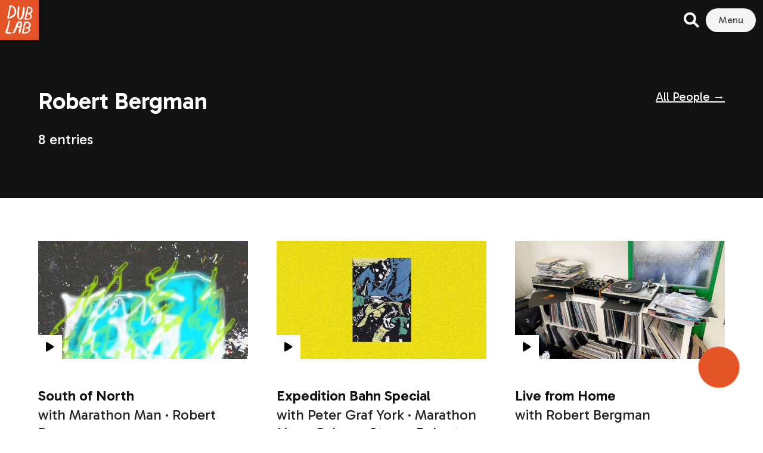

--- FILE ---
content_type: text/html; charset=UTF-8
request_url: https://dublab.de/person/robert-bergman/
body_size: 30749
content:
<!doctype html>
<html lang="en-US" xmlns:fb="http://ogp.me/ns/fb#">
<head>
    <meta charset="UTF-8"/>
    <meta http-equiv="X-UA-Compatible" content="IE=edge">
    <meta name="viewport" content="width=device-width, initial-scale=1"/>
    <link rel="profile" href="https://gmpg.org/xfn/11"/>
    <style>
        .secondary {
            fill: ;
            position: relative;
        }
    </style>

    <title>Robert Bergman &#8211; dublab DE</title>
<meta name='robots' content='max-image-preview:large' />
<link rel='dns-prefetch' href='//fonts.googleapis.com' />
<link rel="alternate" type="application/rss+xml" title="dublab DE &raquo; Feed" href="https://dublab.de/feed/" />
<link rel="alternate" type="application/rss+xml" title="dublab DE &raquo; Comments Feed" href="https://dublab.de/comments/feed/" />
<link rel="alternate" type="application/rss+xml" title="dublab DE &raquo; Robert Bergman People Feed" href="https://dublab.de/person/robert-bergman/feed/" />
<link rel='stylesheet' id='givewp-campaign-blocks-fonts-css' href='https://fonts.googleapis.com/css2?family=Inter%3Awght%40400%3B500%3B600%3B700&#038;display=swap&#038;ver=3e0f0988e531c02de6f051f7f172276a' type='text/css' media='all' />
<style id='givewp-campaign-comments-block-style-inline-css' type='text/css'>
.givewp-campaign-comment-block-card{display:flex;gap:var(--givewp-spacing-3);padding:var(--givewp-spacing-4) 0}.givewp-campaign-comment-block-card__avatar{align-items:center;border-radius:50%;display:flex;height:40px;justify-content:center;width:40px}.givewp-campaign-comment-block-card__avatar img{align-items:center;border-radius:50%;display:flex;height:auto;justify-content:center;min-width:40px;width:100%}.givewp-campaign-comment-block-card__donor-name{color:var(--givewp-neutral-700);font-size:1rem;font-weight:600;line-height:1.5;margin:0;text-align:left}.givewp-campaign-comment-block-card__details{align-items:center;color:var(--givewp-neutral-400);display:flex;font-size:.875rem;font-weight:500;gap:var(--givewp-spacing-2);height:auto;line-height:1.43;margin:2px 0 var(--givewp-spacing-3) 0;text-align:left}.givewp-campaign-comment-block-card__comment{color:var(--givewp-neutral-700);font-size:1rem;line-height:1.5;margin:0;text-align:left}.givewp-campaign-comment-block-card__read-more{background:none;border:none;color:var(--givewp-blue-500);cursor:pointer;font-size:.875rem;line-height:1.43;outline:none;padding:0}
.givewp-campaign-comments-block-empty-state{align-items:center;background-color:var(--givewp-shades-white);border:1px solid var(--givewp-neutral-50);border-radius:.5rem;display:flex;flex-direction:column;justify-content:center;padding:var(--givewp-spacing-6)}.givewp-campaign-comments-block-empty-state__details{align-items:center;display:flex;flex-direction:column;gap:var(--givewp-spacing-1);justify-content:center;margin:.875rem 0}.givewp-campaign-comments-block-empty-state__title{color:var(--givewp-neutral-700);font-size:1rem;font-weight:500;margin:0}.givewp-campaign-comments-block-empty-state__description{color:var(--givewp-neutral-700);font-size:.875rem;line-height:1.43;margin:0}
.givewp-campaign-comment-block{background-color:var(--givewp-shades-white);display:flex;flex-direction:column;gap:var(--givewp-spacing-2);padding:var(--givewp-spacing-6) 0}.givewp-campaign-comment-block__title{color:var(--givewp-neutral-900);font-size:18px;font-weight:600;line-height:1.56;margin:0;text-align:left}.givewp-campaign-comment-block__cta{align-items:center;background-color:var(--givewp-neutral-50);border-radius:4px;color:var(--giewp-neutral-500);display:flex;font-size:14px;font-weight:600;gap:8px;height:36px;line-height:1.43;margin:0;padding:var(--givewp-spacing-2) var(--givewp-spacing-4);text-align:left}

</style>
<style id='givewp-campaign-cover-block-style-inline-css' type='text/css'>
.givewp-campaign-selector{border:1px solid #e5e7eb;border-radius:5px;box-shadow:0 2px 4px 0 rgba(0,0,0,.05);display:flex;flex-direction:column;gap:20px;padding:40px 24px}.givewp-campaign-selector__label{padding-bottom:16px}.givewp-campaign-selector__select input[type=text]:focus{border-color:transparent;box-shadow:0 0 0 1px transparent;outline:2px solid transparent}.givewp-campaign-selector__logo{align-self:center}.givewp-campaign-selector__open{background:#2271b1;border:none;border-radius:5px;color:#fff;cursor:pointer;padding:.5rem 1rem}.givewp-campaign-selector__submit{background-color:#27ae60;border:0;border-radius:5px;color:#fff;font-weight:700;outline:none;padding:1rem;text-align:center;transition:.2s;width:100%}.givewp-campaign-selector__submit:disabled{background-color:#f3f4f6;color:#9ca0af}.givewp-campaign-selector__submit:hover:not(:disabled){cursor:pointer;filter:brightness(1.2)}
.givewp-campaign-cover-block__button{align-items:center;border:1px solid #2271b1;border-radius:2px;color:#2271b1;display:flex;justify-content:center;margin-bottom:.5rem;min-height:32px;width:100%}.givewp-campaign-cover-block__image{border-radius:2px;display:flex;flex-grow:1;margin-bottom:.5rem;max-height:4.44rem;-o-object-fit:cover;object-fit:cover;width:100%}.givewp-campaign-cover-block__help-text{color:#4b5563;font-size:.75rem;font-stretch:normal;font-style:normal;font-weight:400;letter-spacing:normal;line-height:1.4;text-align:left}.givewp-campaign-cover-block__edit-campaign-link{align-items:center;display:inline-flex;font-size:.75rem;font-stretch:normal;font-style:normal;font-weight:400;gap:.125rem;line-height:1.4}.givewp-campaign-cover-block__edit-campaign-link svg{fill:currentColor;height:1.25rem;width:1.25rem}.givewp-campaign-cover-block-preview__image{align-items:center;display:flex;height:100%;justify-content:center;width:100%}

</style>
<style id='givewp-campaign-donations-style-inline-css' type='text/css'>
.givewp-campaign-donations-block{padding:1.5rem 0}.givewp-campaign-donations-block *{font-family:Inter,sans-serif}.givewp-campaign-donations-block .givewp-campaign-donations-block__header{align-items:center;display:flex;justify-content:space-between;margin-bottom:.5rem}.givewp-campaign-donations-block .givewp-campaign-donations-block__title{color:var(--givewp-neutral-900);font-size:1.125rem;font-weight:600;line-height:1.56;margin:0}.givewp-campaign-donations-block .givewp-campaign-donations-block__donations{display:grid;gap:.5rem;margin:0;padding:0}.givewp-campaign-donations-block .givewp-campaign-donations-block__donation,.givewp-campaign-donations-block .givewp-campaign-donations-block__empty-state{background-color:var(--givewp-shades-white);border:1px solid var(--givewp-neutral-50);border-radius:.5rem;display:flex;padding:1rem}.givewp-campaign-donations-block .givewp-campaign-donations-block__donation{align-items:center;gap:.75rem}.givewp-campaign-donations-block .givewp-campaign-donations-block__donation-icon{align-items:center;display:flex}.givewp-campaign-donations-block .givewp-campaign-donations-block__donation-icon img{border-radius:100%;height:2.5rem;-o-object-fit:cover;object-fit:cover;width:2.5rem}.givewp-campaign-donations-block .givewp-campaign-donations-block__donation-info{display:flex;flex-direction:column;justify-content:center;row-gap:.25rem}.givewp-campaign-donations-block .givewp-campaign-donations-block__donation-description{color:var(--givewp-neutral-500);font-size:1rem;font-weight:500;line-height:1.5;margin:0}.givewp-campaign-donations-block .givewp-campaign-donations-block__donation-description strong{color:var(--givewp-neutral-700);font-weight:600}.givewp-campaign-donations-block .givewp-campaign-donations-block__donation-date{align-items:center;color:var(--givewp-neutral-400);display:flex;font-size:.875rem;font-weight:500;line-height:1.43}.givewp-campaign-donations-block .givewp-campaign-donations-block__donation-ribbon{align-items:center;border-radius:100%;color:#1f2937;display:flex;height:1.25rem;justify-content:center;margin-left:auto;width:1.25rem}.givewp-campaign-donations-block .givewp-campaign-donations-block__donation-ribbon[data-position="1"]{background-color:gold}.givewp-campaign-donations-block .givewp-campaign-donations-block__donation-ribbon[data-position="2"]{background-color:silver}.givewp-campaign-donations-block .givewp-campaign-donations-block__donation-ribbon[data-position="3"]{background-color:#cd7f32;color:#fffaf2}.givewp-campaign-donations-block .givewp-campaign-donations-block__donation-amount{color:var(--givewp-neutral-700);font-size:1.125rem;font-weight:600;line-height:1.56;margin-left:auto}.givewp-campaign-donations-block .givewp-campaign-donations-block__footer{display:flex;justify-content:center;margin-top:.5rem}.givewp-campaign-donations-block .givewp-campaign-donations-block__donate-button button.givewp-donation-form-modal__open,.givewp-campaign-donations-block .givewp-campaign-donations-block__empty-button button.givewp-donation-form-modal__open,.givewp-campaign-donations-block .givewp-campaign-donations-block__load-more-button{background:none;border:1px solid var(--givewp-primary-color);border-radius:.5rem;color:var(--givewp-primary-color)!important;font-size:.875rem;font-weight:600;line-height:1.43;padding:.25rem 1rem!important}.givewp-campaign-donations-block .givewp-campaign-donations-block__donate-button button.givewp-donation-form-modal__open:hover,.givewp-campaign-donations-block .givewp-campaign-donations-block__empty-button button.givewp-donation-form-modal__open:hover,.givewp-campaign-donations-block .givewp-campaign-donations-block__load-more-button:hover{background:var(--givewp-primary-color);color:var(--givewp-shades-white)!important}.givewp-campaign-donations-block .givewp-campaign-donations-block__empty-state{align-items:center;flex-direction:column;padding:1.5rem}.givewp-campaign-donations-block .givewp-campaign-donations-block__empty-description,.givewp-campaign-donations-block .givewp-campaign-donations-block__empty-title{color:var(--givewp-neutral-700);margin:0}.givewp-campaign-donations-block .givewp-campaign-donations-block__empty-title{font-size:1rem;font-weight:500;line-height:1.5}.givewp-campaign-donations-block .givewp-campaign-donations-block__empty-description{font-size:.875rem;line-height:1.43;margin-top:.25rem}.givewp-campaign-donations-block .givewp-campaign-donations-block__empty-icon{color:var(--givewp-secondary-color);margin-bottom:.875rem;order:-1}.givewp-campaign-donations-block .givewp-campaign-donations-block__empty-button{margin-top:.875rem}.givewp-campaign-donations-block .givewp-campaign-donations-block__empty-button button.givewp-donation-form-modal__open{border-radius:.25rem;padding:.5rem 1rem!important}

</style>
<link rel='stylesheet' id='givewp-campaign-donors-style-css' href='https://dublab.de/wp-content/plugins/give/build/campaignDonorsBlockApp.css?ver=1.0.0' type='text/css' media='all' />
<style id='givewp-campaign-form-style-inline-css' type='text/css'>
.givewp-donation-form-modal{outline:none;overflow-y:scroll;padding:1rem;width:100%}.givewp-donation-form-modal[data-entering=true]{animation:modal-fade .3s,modal-zoom .6s}@keyframes modal-fade{0%{opacity:0}to{opacity:1}}@keyframes modal-zoom{0%{transform:scale(.8)}to{transform:scale(1)}}.givewp-donation-form-modal__overlay{align-items:center;background:rgba(0,0,0,.7);display:flex;flex-direction:column;height:var(--visual-viewport-height);justify-content:center;left:0;position:fixed;top:0;width:100vw;z-index:100}.givewp-donation-form-modal__overlay[data-loading=true]{display:none}.givewp-donation-form-modal__overlay[data-entering=true]{animation:modal-fade .3s}.givewp-donation-form-modal__overlay[data-exiting=true]{animation:modal-fade .15s ease-in reverse}.givewp-donation-form-modal__open__spinner{left:50%;line-height:1;position:absolute;top:50%;transform:translate(-50%,-50%);z-index:100}.givewp-donation-form-modal__open{position:relative}.givewp-donation-form-modal__close{background:#e7e8ed;border:1px solid transparent;border-radius:50%;cursor:pointer;display:flex;padding:.75rem;position:fixed;right:25px;top:25px;transition:.2s;width:-moz-fit-content;width:fit-content;z-index:999}.givewp-donation-form-modal__close svg{height:1rem;width:1rem}.givewp-donation-form-modal__close:active,.givewp-donation-form-modal__close:focus,.givewp-donation-form-modal__close:hover{background-color:#caccd7;border:1px solid #caccd7}.admin-bar .givewp-donation-form-modal{margin-top:32px}.admin-bar .givewp-donation-form-modal__close{top:57px}
.givewp-entity-selector{border:1px solid #e5e7eb;border-radius:5px;box-shadow:0 2px 4px 0 rgba(0,0,0,.05);display:flex;flex-direction:column;gap:20px;padding:40px 24px}.givewp-entity-selector__label{padding-bottom:16px}.givewp-entity-selector__select input[type=text]:focus{border-color:transparent;box-shadow:0 0 0 1px transparent;outline:2px solid transparent}.givewp-entity-selector__logo{align-self:center}.givewp-entity-selector__open{background:#2271b1;border:none;border-radius:5px;color:#fff;cursor:pointer;padding:.5rem 1rem}.givewp-entity-selector__submit{background-color:#27ae60;border:0;border-radius:5px;color:#fff;font-weight:700;outline:none;padding:1rem;text-align:center;transition:.2s;width:100%}.givewp-entity-selector__submit:disabled{background-color:#f3f4f6;color:#9ca0af}.givewp-entity-selector__submit:hover:not(:disabled){cursor:pointer;filter:brightness(1.2)}
.givewp-campaign-selector{border:1px solid #e5e7eb;border-radius:5px;box-shadow:0 2px 4px 0 rgba(0,0,0,.05);display:flex;flex-direction:column;gap:20px;padding:40px 24px}.givewp-campaign-selector__label{padding-bottom:16px}.givewp-campaign-selector__select input[type=text]:focus{border-color:transparent;box-shadow:0 0 0 1px transparent;outline:2px solid transparent}.givewp-campaign-selector__logo{align-self:center}.givewp-campaign-selector__open{background:#2271b1;border:none;border-radius:5px;color:#fff;cursor:pointer;padding:.5rem 1rem}.givewp-campaign-selector__submit{background-color:#27ae60;border:0;border-radius:5px;color:#fff;font-weight:700;outline:none;padding:1rem;text-align:center;transition:.2s;width:100%}.givewp-campaign-selector__submit:disabled{background-color:#f3f4f6;color:#9ca0af}.givewp-campaign-selector__submit:hover:not(:disabled){cursor:pointer;filter:brightness(1.2)}
.givewp-donation-form-link,.givewp-donation-form-modal__open{background:var(--givewp-primary-color,#2271b1);border:none;border-radius:5px;color:var(--givewp-secondary-color,#fff)!important;cursor:pointer;font-family:-apple-system,BlinkMacSystemFont,Segoe UI,Roboto,Oxygen-Sans,Ubuntu,Cantarell,Helvetica Neue,sans-serif;font-size:1rem;font-weight:500!important;padding:.75rem 1.25rem!important;text-decoration:none!important;width:100%}.components-input-control__label{width:100%}.wp-block-givewp-campaign-form{position:relative}.wp-block-givewp-campaign-form form[id*=give-form] #give-gateway-radio-list>li input[type=radio]{display:inline-block}.wp-block-givewp-campaign-form iframe{pointer-events:none;width:100%!important}.give-change-donation-form-btn svg{margin-top:3px}.givewp-default-form-toggle{margin-top:var(--givewp-spacing-4)}

</style>
<style id='givewp-campaign-goal-style-inline-css' type='text/css'>
.givewp-campaign-goal{display:flex;flex-direction:column;gap:.5rem;padding-bottom:1rem}.givewp-campaign-goal__container{display:flex;flex-direction:row;justify-content:space-between}.givewp-campaign-goal__container-item{display:flex;flex-direction:column;gap:.2rem}.givewp-campaign-goal__container-item span{color:var(--givewp-neutral-500);font-size:12px;font-weight:600;letter-spacing:.48px;line-height:1.5;text-transform:uppercase}.givewp-campaign-goal__container-item strong{color:var(--givewp-neutral-900);font-size:20px;font-weight:600;line-height:1.6}.givewp-campaign-goal__progress-bar{display:flex}.givewp-campaign-goal__progress-bar-container{background-color:#f2f2f2;border-radius:14px;box-shadow:inset 0 1px 4px 0 rgba(0,0,0,.09);display:flex;flex-grow:1;height:8px}.givewp-campaign-goal__progress-bar-progress{background:var(--givewp-secondary-color,#2d802f);border-radius:14px;box-shadow:inset 0 1px 4px 0 rgba(0,0,0,.09);display:flex;height:8px}

</style>
<style id='givewp-campaign-stats-block-style-inline-css' type='text/css'>
.givewp-campaign-stats-block span{color:var(--givewp-neutral-500);display:block;font-size:12px;font-weight:600;letter-spacing:.48px;line-height:1.5;margin-bottom:2px;text-align:left;text-transform:uppercase}.givewp-campaign-stats-block strong{color:var(--givewp-neutral-900);font-size:20px;font-weight:600;letter-spacing:normal;line-height:1.6}

</style>
<style id='givewp-campaign-donate-button-style-inline-css' type='text/css'>
.givewp-campaign-donate-button-block .givewp-donation-form-modal__open,.wp-block-givewp-campaign-donate-button .givewp-donation-form-modal__open{line-height:1.5;transition:all .2s ease;width:100%}.givewp-campaign-donate-button-block .givewp-donation-form-modal__open:hover,.wp-block-givewp-campaign-donate-button .givewp-donation-form-modal__open:hover{background-color:color-mix(in srgb,var(--givewp-primary-color),#000 20%)}.givewp-donation-form-link,.givewp-donation-form-modal__open{background:var(--givewp-primary-color,#2271b1);border:none;border-radius:5px;color:var(--givewp-secondary-color,#fff);cursor:pointer;font-family:-apple-system,BlinkMacSystemFont,Segoe UI,Roboto,Oxygen-Sans,Ubuntu,Cantarell,Helvetica Neue,sans-serif;font-size:1rem;font-weight:500!important;padding:.75rem 1.25rem!important;text-decoration:none!important;width:100%}.components-input-control__label{width:100%}.wp-block-givewp-campaign-form{position:relative}.wp-block-givewp-campaign-form form[id*=give-form] #give-gateway-radio-list>li input[type=radio]{display:inline-block}.wp-block-givewp-campaign-form iframe{pointer-events:none;width:100%!important}.give-change-donation-form-btn svg{margin-top:3px}.givewp-default-form-toggle{margin-top:var(--givewp-spacing-4)}

</style>
<style id='classic-theme-styles-inline-css' type='text/css'>
/*! This file is auto-generated */
.wp-block-button__link{color:#fff;background-color:#32373c;border-radius:9999px;box-shadow:none;text-decoration:none;padding:calc(.667em + 2px) calc(1.333em + 2px);font-size:1.125em}.wp-block-file__button{background:#32373c;color:#fff;text-decoration:none}
</style>
<style id='global-styles-inline-css' type='text/css'>
:root{--wp--preset--aspect-ratio--square: 1;--wp--preset--aspect-ratio--4-3: 4/3;--wp--preset--aspect-ratio--3-4: 3/4;--wp--preset--aspect-ratio--3-2: 3/2;--wp--preset--aspect-ratio--2-3: 2/3;--wp--preset--aspect-ratio--16-9: 16/9;--wp--preset--aspect-ratio--9-16: 9/16;--wp--preset--color--black: #000000;--wp--preset--color--cyan-bluish-gray: #abb8c3;--wp--preset--color--white: #ffffff;--wp--preset--color--pale-pink: #f78da7;--wp--preset--color--vivid-red: #cf2e2e;--wp--preset--color--luminous-vivid-orange: #ff6900;--wp--preset--color--luminous-vivid-amber: #fcb900;--wp--preset--color--light-green-cyan: #7bdcb5;--wp--preset--color--vivid-green-cyan: #00d084;--wp--preset--color--pale-cyan-blue: #8ed1fc;--wp--preset--color--vivid-cyan-blue: #0693e3;--wp--preset--color--vivid-purple: #9b51e0;--wp--preset--gradient--vivid-cyan-blue-to-vivid-purple: linear-gradient(135deg,rgba(6,147,227,1) 0%,rgb(155,81,224) 100%);--wp--preset--gradient--light-green-cyan-to-vivid-green-cyan: linear-gradient(135deg,rgb(122,220,180) 0%,rgb(0,208,130) 100%);--wp--preset--gradient--luminous-vivid-amber-to-luminous-vivid-orange: linear-gradient(135deg,rgba(252,185,0,1) 0%,rgba(255,105,0,1) 100%);--wp--preset--gradient--luminous-vivid-orange-to-vivid-red: linear-gradient(135deg,rgba(255,105,0,1) 0%,rgb(207,46,46) 100%);--wp--preset--gradient--very-light-gray-to-cyan-bluish-gray: linear-gradient(135deg,rgb(238,238,238) 0%,rgb(169,184,195) 100%);--wp--preset--gradient--cool-to-warm-spectrum: linear-gradient(135deg,rgb(74,234,220) 0%,rgb(151,120,209) 20%,rgb(207,42,186) 40%,rgb(238,44,130) 60%,rgb(251,105,98) 80%,rgb(254,248,76) 100%);--wp--preset--gradient--blush-light-purple: linear-gradient(135deg,rgb(255,206,236) 0%,rgb(152,150,240) 100%);--wp--preset--gradient--blush-bordeaux: linear-gradient(135deg,rgb(254,205,165) 0%,rgb(254,45,45) 50%,rgb(107,0,62) 100%);--wp--preset--gradient--luminous-dusk: linear-gradient(135deg,rgb(255,203,112) 0%,rgb(199,81,192) 50%,rgb(65,88,208) 100%);--wp--preset--gradient--pale-ocean: linear-gradient(135deg,rgb(255,245,203) 0%,rgb(182,227,212) 50%,rgb(51,167,181) 100%);--wp--preset--gradient--electric-grass: linear-gradient(135deg,rgb(202,248,128) 0%,rgb(113,206,126) 100%);--wp--preset--gradient--midnight: linear-gradient(135deg,rgb(2,3,129) 0%,rgb(40,116,252) 100%);--wp--preset--font-size--small: 13px;--wp--preset--font-size--medium: 20px;--wp--preset--font-size--large: 36px;--wp--preset--font-size--x-large: 42px;--wp--preset--spacing--20: 0.44rem;--wp--preset--spacing--30: 0.67rem;--wp--preset--spacing--40: 1rem;--wp--preset--spacing--50: 1.5rem;--wp--preset--spacing--60: 2.25rem;--wp--preset--spacing--70: 3.38rem;--wp--preset--spacing--80: 5.06rem;--wp--preset--shadow--natural: 6px 6px 9px rgba(0, 0, 0, 0.2);--wp--preset--shadow--deep: 12px 12px 50px rgba(0, 0, 0, 0.4);--wp--preset--shadow--sharp: 6px 6px 0px rgba(0, 0, 0, 0.2);--wp--preset--shadow--outlined: 6px 6px 0px -3px rgba(255, 255, 255, 1), 6px 6px rgba(0, 0, 0, 1);--wp--preset--shadow--crisp: 6px 6px 0px rgba(0, 0, 0, 1);}:where(.is-layout-flex){gap: 0.5em;}:where(.is-layout-grid){gap: 0.5em;}body .is-layout-flex{display: flex;}.is-layout-flex{flex-wrap: wrap;align-items: center;}.is-layout-flex > :is(*, div){margin: 0;}body .is-layout-grid{display: grid;}.is-layout-grid > :is(*, div){margin: 0;}:where(.wp-block-columns.is-layout-flex){gap: 2em;}:where(.wp-block-columns.is-layout-grid){gap: 2em;}:where(.wp-block-post-template.is-layout-flex){gap: 1.25em;}:where(.wp-block-post-template.is-layout-grid){gap: 1.25em;}.has-black-color{color: var(--wp--preset--color--black) !important;}.has-cyan-bluish-gray-color{color: var(--wp--preset--color--cyan-bluish-gray) !important;}.has-white-color{color: var(--wp--preset--color--white) !important;}.has-pale-pink-color{color: var(--wp--preset--color--pale-pink) !important;}.has-vivid-red-color{color: var(--wp--preset--color--vivid-red) !important;}.has-luminous-vivid-orange-color{color: var(--wp--preset--color--luminous-vivid-orange) !important;}.has-luminous-vivid-amber-color{color: var(--wp--preset--color--luminous-vivid-amber) !important;}.has-light-green-cyan-color{color: var(--wp--preset--color--light-green-cyan) !important;}.has-vivid-green-cyan-color{color: var(--wp--preset--color--vivid-green-cyan) !important;}.has-pale-cyan-blue-color{color: var(--wp--preset--color--pale-cyan-blue) !important;}.has-vivid-cyan-blue-color{color: var(--wp--preset--color--vivid-cyan-blue) !important;}.has-vivid-purple-color{color: var(--wp--preset--color--vivid-purple) !important;}.has-black-background-color{background-color: var(--wp--preset--color--black) !important;}.has-cyan-bluish-gray-background-color{background-color: var(--wp--preset--color--cyan-bluish-gray) !important;}.has-white-background-color{background-color: var(--wp--preset--color--white) !important;}.has-pale-pink-background-color{background-color: var(--wp--preset--color--pale-pink) !important;}.has-vivid-red-background-color{background-color: var(--wp--preset--color--vivid-red) !important;}.has-luminous-vivid-orange-background-color{background-color: var(--wp--preset--color--luminous-vivid-orange) !important;}.has-luminous-vivid-amber-background-color{background-color: var(--wp--preset--color--luminous-vivid-amber) !important;}.has-light-green-cyan-background-color{background-color: var(--wp--preset--color--light-green-cyan) !important;}.has-vivid-green-cyan-background-color{background-color: var(--wp--preset--color--vivid-green-cyan) !important;}.has-pale-cyan-blue-background-color{background-color: var(--wp--preset--color--pale-cyan-blue) !important;}.has-vivid-cyan-blue-background-color{background-color: var(--wp--preset--color--vivid-cyan-blue) !important;}.has-vivid-purple-background-color{background-color: var(--wp--preset--color--vivid-purple) !important;}.has-black-border-color{border-color: var(--wp--preset--color--black) !important;}.has-cyan-bluish-gray-border-color{border-color: var(--wp--preset--color--cyan-bluish-gray) !important;}.has-white-border-color{border-color: var(--wp--preset--color--white) !important;}.has-pale-pink-border-color{border-color: var(--wp--preset--color--pale-pink) !important;}.has-vivid-red-border-color{border-color: var(--wp--preset--color--vivid-red) !important;}.has-luminous-vivid-orange-border-color{border-color: var(--wp--preset--color--luminous-vivid-orange) !important;}.has-luminous-vivid-amber-border-color{border-color: var(--wp--preset--color--luminous-vivid-amber) !important;}.has-light-green-cyan-border-color{border-color: var(--wp--preset--color--light-green-cyan) !important;}.has-vivid-green-cyan-border-color{border-color: var(--wp--preset--color--vivid-green-cyan) !important;}.has-pale-cyan-blue-border-color{border-color: var(--wp--preset--color--pale-cyan-blue) !important;}.has-vivid-cyan-blue-border-color{border-color: var(--wp--preset--color--vivid-cyan-blue) !important;}.has-vivid-purple-border-color{border-color: var(--wp--preset--color--vivid-purple) !important;}.has-vivid-cyan-blue-to-vivid-purple-gradient-background{background: var(--wp--preset--gradient--vivid-cyan-blue-to-vivid-purple) !important;}.has-light-green-cyan-to-vivid-green-cyan-gradient-background{background: var(--wp--preset--gradient--light-green-cyan-to-vivid-green-cyan) !important;}.has-luminous-vivid-amber-to-luminous-vivid-orange-gradient-background{background: var(--wp--preset--gradient--luminous-vivid-amber-to-luminous-vivid-orange) !important;}.has-luminous-vivid-orange-to-vivid-red-gradient-background{background: var(--wp--preset--gradient--luminous-vivid-orange-to-vivid-red) !important;}.has-very-light-gray-to-cyan-bluish-gray-gradient-background{background: var(--wp--preset--gradient--very-light-gray-to-cyan-bluish-gray) !important;}.has-cool-to-warm-spectrum-gradient-background{background: var(--wp--preset--gradient--cool-to-warm-spectrum) !important;}.has-blush-light-purple-gradient-background{background: var(--wp--preset--gradient--blush-light-purple) !important;}.has-blush-bordeaux-gradient-background{background: var(--wp--preset--gradient--blush-bordeaux) !important;}.has-luminous-dusk-gradient-background{background: var(--wp--preset--gradient--luminous-dusk) !important;}.has-pale-ocean-gradient-background{background: var(--wp--preset--gradient--pale-ocean) !important;}.has-electric-grass-gradient-background{background: var(--wp--preset--gradient--electric-grass) !important;}.has-midnight-gradient-background{background: var(--wp--preset--gradient--midnight) !important;}.has-small-font-size{font-size: var(--wp--preset--font-size--small) !important;}.has-medium-font-size{font-size: var(--wp--preset--font-size--medium) !important;}.has-large-font-size{font-size: var(--wp--preset--font-size--large) !important;}.has-x-large-font-size{font-size: var(--wp--preset--font-size--x-large) !important;}
:where(.wp-block-post-template.is-layout-flex){gap: 1.25em;}:where(.wp-block-post-template.is-layout-grid){gap: 1.25em;}
:where(.wp-block-columns.is-layout-flex){gap: 2em;}:where(.wp-block-columns.is-layout-grid){gap: 2em;}
:root :where(.wp-block-pullquote){font-size: 1.5em;line-height: 1.6;}
</style>
<link rel='stylesheet' id='give-donation-summary-style-frontend-css' href='https://dublab.de/wp-content/plugins/give/build/assets/dist/css/give-donation-summary.css?ver=4.4.0' type='text/css' media='all' />
<link rel='stylesheet' id='givewp-design-system-foundation-css' href='https://dublab.de/wp-content/plugins/give/build/assets/dist/css/design-system/foundation.css?ver=1.2.0' type='text/css' media='all' />
<link rel='stylesheet' id='give-fee-recovery-css' href='https://dublab.de/wp-content/plugins/give-fee-recovery/assets/css/give-fee-recovery-frontend.min.css?ver=2.3.5' type='text/css' media='all' />
<link rel='stylesheet' id='tag-groups-css-frontend-css' href='https://dublab.de/wp-content/plugins/tag-groups/assets/css/frontend.min.css?ver=2.0.9' type='text/css' media='all' />
<link rel='stylesheet' id='give_recurring_css-css' href='https://dublab.de/wp-content/plugins/give-recurring/assets/css/give-recurring.min.css?ver=2.13.0' type='text/css' media='all' />
<link rel='stylesheet' id='css_main-css' href='https://dublab.de/wp-content/themes/dublab_v3/build/main.css?ver=1706702541' type='text/css' media='all' />
<script type="text/javascript" src="https://dublab.de/wp-includes/js/dist/hooks.min.js?ver=2810c76e705dd1a53b18" id="wp-hooks-js"></script>
<script type="text/javascript" src="https://dublab.de/wp-includes/js/dist/i18n.min.js?ver=5e580eb46a90c2b997e6" id="wp-i18n-js"></script>
<script type="text/javascript" id="wp-i18n-js-after">
/* <![CDATA[ */
wp.i18n.setLocaleData( { 'text direction\u0004ltr': [ 'ltr' ] } );
/* ]]> */
</script>
<script type="text/javascript" id="give-donor-options-js-extra">
/* <![CDATA[ */
var GiveDonorOptions = {"isAdmin":"","adminUrl":"https:\/\/dublab.de\/wp-admin\/","apiRoot":"https:\/\/dublab.de\/wp-json\/givewp\/v3\/donors","apiNonce":"41c3694940","donorsAdminUrl":"https:\/\/dublab.de\/wp-admin\/edit.php?post_type=give_forms&page=give-donors","currency":"EUR","currencySymbol":"\u20ac","intlTelInputSettings":{"initialCountry":"de","showSelectedDialCode":true,"strictMode":true,"i18n":{"us":"United States","ca":"Canada","gb":"United Kingdom","af":"Afghanistan","al":"Albania","dz":"Algeria","as":"American Samoa","ad":"Andorra","ao":"Angola","ai":"Anguilla","aq":"Antarctica","ag":"Antigua and Barbuda","ar":"Argentina","am":"Armenia","aw":"Aruba","au":"Australia","at":"Austria","az":"Azerbaijan","bs":"Bahamas","bh":"Bahrain","bd":"Bangladesh","bb":"Barbados","by":"Belarus","be":"Belgium","bz":"Belize","bj":"Benin","bm":"Bermuda","bt":"Bhutan","bo":"Bolivia","ba":"Bosnia and Herzegovina","bw":"Botswana","bv":"Bouvet Island","br":"Brazil","io":"British Indian Ocean Territory","bn":"Brunei Darrussalam","bg":"Bulgaria","bf":"Burkina Faso","bi":"Burundi","kh":"Cambodia","cm":"Cameroon","cv":"Cape Verde","ky":"Cayman Islands","cf":"Central African Republic","td":"Chad","cl":"Chile","cn":"China","cx":"Christmas Island","cc":"Cocos Islands","co":"Colombia","km":"Comoros","cd":"Congo, Democratic People&#039;s Republic","cg":"Congo, Republic of","ck":"Cook Islands","cr":"Costa Rica","ci":"Cote d&#039;Ivoire","hr":"Croatia\/Hrvatska","cu":"Cuba","cy":"Cyprus Island","cz":"Czech Republic","dk":"Denmark","dj":"Djibouti","dm":"Dominica","do":"Dominican Republic","tp":"East Timor","ec":"Ecuador","eg":"Egypt","gq":"Equatorial Guinea","sv":"El Salvador","er":"Eritrea","ee":"Estonia","et":"Ethiopia","fk":"Falkland Islands","fo":"Faroe Islands","fj":"Fiji","fi":"Finland","fr":"France","gf":"French Guiana","pf":"French Polynesia","tf":"French Southern Territories","ga":"Gabon","gm":"Gambia","ge":"Georgia","de":"Germany","gr":"Greece","gh":"Ghana","gi":"Gibraltar","gl":"Greenland","gd":"Grenada","gp":"Guadeloupe","gu":"Guam","gt":"Guatemala","gg":"Guernsey","gn":"Guinea","gw":"Guinea-Bissau","gy":"Guyana","ht":"Haiti","hm":"Heard and McDonald Islands","va":"Holy See (City Vatican State)","hn":"Honduras","hk":"Hong Kong","hu":"Hungary","is":"Iceland","in":"India","id":"Indonesia","ir":"Iran","iq":"Iraq","ie":"Ireland","im":"Isle of Man","il":"Israel","it":"Italy","jm":"Jamaica","jp":"Japan","je":"Jersey","jo":"Jordan","kz":"Kazakhstan","ke":"Kenya","ki":"Kiribati","kw":"Kuwait","kg":"Kyrgyzstan","la":"Lao People&#039;s Democratic Republic","lv":"Latvia","lb":"Lebanon","ls":"Lesotho","lr":"Liberia","ly":"Libyan Arab Jamahiriya","li":"Liechtenstein","lt":"Lithuania","lu":"Luxembourg","mo":"Macau","mk":"Macedonia","mg":"Madagascar","mw":"Malawi","my":"Malaysia","mv":"Maldives","ml":"Mali","mt":"Malta","mh":"Marshall Islands","mq":"Martinique","mr":"Mauritania","mu":"Mauritius","yt":"Mayotte","mx":"Mexico","fm":"Micronesia","md":"Moldova, Republic of","mc":"Monaco","mn":"Mongolia","me":"Montenegro","ms":"Montserrat","ma":"Morocco","mz":"Mozambique","mm":"Myanmar","na":"Namibia","nr":"Nauru","np":"Nepal","nl":"Netherlands","an":"Netherlands Antilles","nc":"New Caledonia","nz":"New Zealand","ni":"Nicaragua","ne":"Niger","ng":"Nigeria","nu":"Niue","nf":"Norfolk Island","kp":"North Korea","mp":"Northern Mariana Islands","no":"Norway","om":"Oman","pk":"Pakistan","pw":"Palau","ps":"Palestinian Territories","pa":"Panama","pg":"Papua New Guinea","py":"Paraguay","pe":"Peru","ph":"Philippines","pn":"Pitcairn Island","pl":"Poland","pt":"Portugal","pr":"Puerto Rico","qa":"Qatar","re":"Reunion Island","ro":"Romania","ru":"Russian Federation","rw":"Rwanda","sh":"Saint Helena","kn":"Saint Kitts and Nevis","lc":"Saint Lucia","pm":"Saint Pierre and Miquelon","vc":"Saint Vincent and the Grenadines","sm":"San Marino","st":"Sao Tome and Principe","sa":"Saudi Arabia","sn":"Senegal","rs":"Serbia","sc":"Seychelles","sl":"Sierra Leone","sg":"Singapore","sk":"Slovak Republic","si":"Slovenia","sb":"Solomon Islands","so":"Somalia","za":"South Africa","gs":"South Georgia","kr":"South Korea","es":"Spain","lk":"Sri Lanka","sd":"Sudan","sr":"Suriname","sj":"Svalbard and Jan Mayen Islands","sz":"Eswatini","se":"Sweden","ch":"Switzerland","sy":"Syrian Arab Republic","tw":"Taiwan","tj":"Tajikistan","tz":"Tanzania","tg":"Togo","tk":"Tokelau","to":"Tonga","th":"Thailand","tt":"Trinidad and Tobago","tn":"Tunisia","tr":"Turkey","tm":"Turkmenistan","tc":"Turks and Caicos Islands","tv":"Tuvalu","ug":"Uganda","ua":"Ukraine","ae":"United Arab Emirates","uy":"Uruguay","um":"US Minor Outlying Islands","uz":"Uzbekistan","vu":"Vanuatu","ve":"Venezuela","vn":"Vietnam","vg":"Virgin Islands (British)","vi":"Virgin Islands (USA)","wf":"Wallis and Futuna Islands","eh":"Western Sahara","ws":"Western Samoa","ye":"Yemen","yu":"Yugoslavia","zm":"Zambia","zw":"Zimbabwe","selectedCountryAriaLabel":"Selected country","noCountrySelected":"No country selected","countryListAriaLabel":"List of countries","searchPlaceholder":"Search","zeroSearchResults":"No results found","oneSearchResult":"1 result found","multipleSearchResults":"${count} results found"},"cssUrl":"https:\/\/cdn.jsdelivr.net\/npm\/intl-tel-input@21.2.4\/build\/css\/intlTelInput.css","scriptUrl":"https:\/\/cdn.jsdelivr.net\/npm\/intl-tel-input@21.2.4\/build\/js\/intlTelInput.min.js","utilsScriptUrl":"https:\/\/cdn.jsdelivr.net\/npm\/intl-tel-input@21.2.4\/build\/js\/utils.js","errorMap":["Invalid number.","Invalid country code.","Invalid number: too short.","Invalid number: too long.","Invalid number."],"useFullscreenPopup":false},"nameTitlePrefixes":["Mr.","Mrs.","Ms."],"countries":{"":"","US":"United States","CA":"Canada","GB":"United Kingdom","AF":"Afghanistan","AL":"Albania","DZ":"Algeria","AS":"American Samoa","AD":"Andorra","AO":"Angola","AI":"Anguilla","AQ":"Antarctica","AG":"Antigua and Barbuda","AR":"Argentina","AM":"Armenia","AW":"Aruba","AU":"Australia","AT":"Austria","AZ":"Azerbaijan","BS":"Bahamas","BH":"Bahrain","BD":"Bangladesh","BB":"Barbados","BY":"Belarus","BE":"Belgium","BZ":"Belize","BJ":"Benin","BM":"Bermuda","BT":"Bhutan","BO":"Bolivia","BA":"Bosnia and Herzegovina","BW":"Botswana","BV":"Bouvet Island","BR":"Brazil","IO":"British Indian Ocean Territory","BN":"Brunei Darrussalam","BG":"Bulgaria","BF":"Burkina Faso","BI":"Burundi","KH":"Cambodia","CM":"Cameroon","CV":"Cape Verde","KY":"Cayman Islands","CF":"Central African Republic","TD":"Chad","CL":"Chile","CN":"China","CX":"Christmas Island","CC":"Cocos Islands","CO":"Colombia","KM":"Comoros","CD":"Congo, Democratic People's Republic","CG":"Congo, Republic of","CK":"Cook Islands","CR":"Costa Rica","CI":"Cote d'Ivoire","HR":"Croatia\/Hrvatska","CU":"Cuba","CY":"Cyprus Island","CZ":"Czech Republic","DK":"Denmark","DJ":"Djibouti","DM":"Dominica","DO":"Dominican Republic","TP":"East Timor","EC":"Ecuador","EG":"Egypt","GQ":"Equatorial Guinea","SV":"El Salvador","ER":"Eritrea","EE":"Estonia","ET":"Ethiopia","FK":"Falkland Islands","FO":"Faroe Islands","FJ":"Fiji","FI":"Finland","FR":"France","GF":"French Guiana","PF":"French Polynesia","TF":"French Southern Territories","GA":"Gabon","GM":"Gambia","GE":"Georgia","DE":"Germany","GR":"Greece","GH":"Ghana","GI":"Gibraltar","GL":"Greenland","GD":"Grenada","GP":"Guadeloupe","GU":"Guam","GT":"Guatemala","GG":"Guernsey","GN":"Guinea","GW":"Guinea-Bissau","GY":"Guyana","HT":"Haiti","HM":"Heard and McDonald Islands","VA":"Holy See (City Vatican State)","HN":"Honduras","HK":"Hong Kong","HU":"Hungary","IS":"Iceland","IN":"India","ID":"Indonesia","IR":"Iran","IQ":"Iraq","IE":"Ireland","IM":"Isle of Man","IL":"Israel","IT":"Italy","JM":"Jamaica","JP":"Japan","JE":"Jersey","JO":"Jordan","KZ":"Kazakhstan","KE":"Kenya","KI":"Kiribati","KW":"Kuwait","KG":"Kyrgyzstan","LA":"Lao People's Democratic Republic","LV":"Latvia","LB":"Lebanon","LS":"Lesotho","LR":"Liberia","LY":"Libyan Arab Jamahiriya","LI":"Liechtenstein","LT":"Lithuania","LU":"Luxembourg","MO":"Macau","MK":"Macedonia","MG":"Madagascar","MW":"Malawi","MY":"Malaysia","MV":"Maldives","ML":"Mali","MT":"Malta","MH":"Marshall Islands","MQ":"Martinique","MR":"Mauritania","MU":"Mauritius","YT":"Mayotte","MX":"Mexico","FM":"Micronesia","MD":"Moldova, Republic of","MC":"Monaco","MN":"Mongolia","ME":"Montenegro","MS":"Montserrat","MA":"Morocco","MZ":"Mozambique","MM":"Myanmar","NA":"Namibia","NR":"Nauru","NP":"Nepal","NL":"Netherlands","AN":"Netherlands Antilles","NC":"New Caledonia","NZ":"New Zealand","NI":"Nicaragua","NE":"Niger","NG":"Nigeria","NU":"Niue","NF":"Norfolk Island","KP":"North Korea","MP":"Northern Mariana Islands","NO":"Norway","OM":"Oman","PK":"Pakistan","PW":"Palau","PS":"Palestinian Territories","PA":"Panama","PG":"Papua New Guinea","PY":"Paraguay","PE":"Peru","PH":"Philippines","PN":"Pitcairn Island","PL":"Poland","PT":"Portugal","PR":"Puerto Rico","QA":"Qatar","RE":"Reunion Island","RO":"Romania","RU":"Russian Federation","RW":"Rwanda","SH":"Saint Helena","KN":"Saint Kitts and Nevis","LC":"Saint Lucia","PM":"Saint Pierre and Miquelon","VC":"Saint Vincent and the Grenadines","SM":"San Marino","ST":"Sao Tome and Principe","SA":"Saudi Arabia","SN":"Senegal","RS":"Serbia","SC":"Seychelles","SL":"Sierra Leone","SG":"Singapore","SK":"Slovak Republic","SI":"Slovenia","SB":"Solomon Islands","SO":"Somalia","ZA":"South Africa","GS":"South Georgia","KR":"South Korea","ES":"Spain","LK":"Sri Lanka","SD":"Sudan","SR":"Suriname","SJ":"Svalbard and Jan Mayen Islands","SZ":"Eswatini","SE":"Sweden","CH":"Switzerland","SY":"Syrian Arab Republic","TW":"Taiwan","TJ":"Tajikistan","TZ":"Tanzania","TG":"Togo","TK":"Tokelau","TO":"Tonga","TH":"Thailand","TT":"Trinidad and Tobago","TN":"Tunisia","TR":"Turkey","TM":"Turkmenistan","TC":"Turks and Caicos Islands","TV":"Tuvalu","UG":"Uganda","UA":"Ukraine","AE":"United Arab Emirates","UY":"Uruguay","UM":"US Minor Outlying Islands","UZ":"Uzbekistan","VU":"Vanuatu","VE":"Venezuela","VN":"Vietnam","VG":"Virgin Islands (British)","VI":"Virgin Islands (USA)","WF":"Wallis and Futuna Islands","EH":"Western Sahara","WS":"Western Samoa","YE":"Yemen","YU":"Yugoslavia","ZM":"Zambia","ZW":"Zimbabwe"},"states":{"list":{"US":{"":"","AL":"Alabama","AK":"Alaska","AZ":"Arizona","AR":"Arkansas","CA":"California","CO":"Colorado","CT":"Connecticut","DE":"Delaware","DC":"District of Columbia","FL":"Florida","GA":"Georgia","HI":"Hawaii","ID":"Idaho","IL":"Illinois","IN":"Indiana","IA":"Iowa","KS":"Kansas","KY":"Kentucky","LA":"Louisiana","ME":"Maine","MD":"Maryland","MA":"Massachusetts","MI":"Michigan","MN":"Minnesota","MS":"Mississippi","MO":"Missouri","MT":"Montana","NE":"Nebraska","NV":"Nevada","NH":"New Hampshire","NJ":"New Jersey","NM":"New Mexico","NY":"New York","NC":"North Carolina","ND":"North Dakota","OH":"Ohio","OK":"Oklahoma","OR":"Oregon","PA":"Pennsylvania","RI":"Rhode Island","SC":"South Carolina","SD":"South Dakota","TN":"Tennessee","TX":"Texas","UT":"Utah","VT":"Vermont","VA":"Virginia","WA":"Washington","WV":"West Virginia","WI":"Wisconsin","WY":"Wyoming","AS":"American Samoa","CZ":"Canal Zone","CM":"Commonwealth of the Northern Mariana Islands","FM":"Federated States of Micronesia","GU":"Guam","MH":"Marshall Islands","MP":"Northern Mariana Islands","PW":"Palau","PI":"Philippine Islands","PR":"Puerto Rico","TT":"Trust Territory of the Pacific Islands","VI":"Virgin Islands","AA":"Armed Forces - Americas","AE":"Armed Forces - Europe, Canada, Middle East, Africa","AP":"Armed Forces - Pacific"},"CA":{"":"","AB":"Alberta","BC":"British Columbia","MB":"Manitoba","NB":"New Brunswick","NL":"Newfoundland and Labrador","NS":"Nova Scotia","NT":"Northwest Territories","NU":"Nunavut","ON":"Ontario","PE":"Prince Edward Island","QC":"Quebec","SK":"Saskatchewan","YT":"Yukon"},"AU":{"":"","ACT":"Australian Capital Territory","NSW":"New South Wales","NT":"Northern Territory","QLD":"Queensland","SA":"South Australia","TAS":"Tasmania","VIC":"Victoria","WA":"Western Australia"},"BR":{"":"","AC":"Acre","AL":"Alagoas","AP":"Amap\u00e1","AM":"Amazonas","BA":"Bahia","CE":"Cear\u00e1","DF":"Distrito Federal","ES":"Esp\u00edrito Santo","GO":"Goi\u00e1s","MA":"Maranh\u00e3o","MT":"Mato Grosso","MS":"Mato Grosso do Sul","MG":"Minas Gerais","PA":"Par\u00e1","PB":"Para\u00edba","PR":"Paran\u00e1","PE":"Pernambuco","PI":"Piau\u00ed","RJ":"Rio de Janeiro","RN":"Rio Grande do Norte","RS":"Rio Grande do Sul","RO":"Rond\u00f4nia","RR":"Roraima","SC":"Santa Catarina","SP":"S\u00e3o Paulo","SE":"Sergipe","TO":"Tocantins"},"CN":{"":"","CN1":"Yunnan \/ \u4e91\u5357","CN2":"Beijing \/ \u5317\u4eac","CN3":"Tianjin \/ \u5929\u6d25","CN4":"Hebei \/ \u6cb3\u5317","CN5":"Shanxi \/ \u5c71\u897f","CN6":"Inner Mongolia \/ \u5167\u8499\u53e4","CN7":"Liaoning \/ \u8fbd\u5b81","CN8":"Jilin \/ \u5409\u6797","CN9":"Heilongjiang \/ \u9ed1\u9f99\u6c5f","CN10":"Shanghai \/ \u4e0a\u6d77","CN11":"Jiangsu \/ \u6c5f\u82cf","CN12":"Zhejiang \/ \u6d59\u6c5f","CN13":"Anhui \/ \u5b89\u5fbd","CN14":"Fujian \/ \u798f\u5efa","CN15":"Jiangxi \/ \u6c5f\u897f","CN16":"Shandong \/ \u5c71\u4e1c","CN17":"Henan \/ \u6cb3\u5357","CN18":"Hubei \/ \u6e56\u5317","CN19":"Hunan \/ \u6e56\u5357","CN20":"Guangdong \/ \u5e7f\u4e1c","CN21":"Guangxi Zhuang \/ \u5e7f\u897f\u58ee\u65cf","CN22":"Hainan \/ \u6d77\u5357","CN23":"Chongqing \/ \u91cd\u5e86","CN24":"Sichuan \/ \u56db\u5ddd","CN25":"Guizhou \/ \u8d35\u5dde","CN26":"Shaanxi \/ \u9655\u897f","CN27":"Gansu \/ \u7518\u8083","CN28":"Qinghai \/ \u9752\u6d77","CN29":"Ningxia Hui \/ \u5b81\u590f","CN30":"Macau \/ \u6fb3\u95e8","CN31":"Tibet \/ \u897f\u85cf","CN32":"Xinjiang \/ \u65b0\u7586"},"HK":{"":"","HONG KONG":"Hong Kong Island","KOWLOON":"Kowloon","NEW TERRITORIES":"New Territories"},"HU":{"":"","BK":"B\u00e1cs-Kiskun","BE":"B\u00e9k\u00e9s","BA":"Baranya","BZ":"Borsod-Aba\u00faj-Zempl\u00e9n","BU":"Budapest","CS":"Csongr\u00e1d","FE":"Fej\u00e9r","GS":"Gy\u0151r-Moson-Sopron","HB":"Hajd\u00fa-Bihar","HE":"Heves","JN":"J\u00e1sz-Nagykun-Szolnok","KE":"Kom\u00e1rom-Esztergom","NO":"N\u00f3gr\u00e1d","PE":"Pest","SO":"Somogy","SZ":"Szabolcs-Szatm\u00e1r-Bereg","TO":"Tolna","VA":"Vas","VE":"Veszpr\u00e9m","ZA":"Zala"},"ID":{"":"","AC":"Daerah Istimewa Aceh","SU":"Sumatera Utara","SB":"Sumatera Barat","RI":"Riau","KR":"Kepulauan Riau","JA":"Jambi","SS":"Sumatera Selatan","BB":"Bangka Belitung","BE":"Bengkulu","LA":"Lampung","JK":"DKI Jakarta","JB":"Jawa Barat","BT":"Banten","JT":"Jawa Tengah","JI":"Jawa Timur","YO":"Daerah Istimewa Yogyakarta","BA":"Bali","NB":"Nusa Tenggara Barat","NT":"Nusa Tenggara Timur","KB":"Kalimantan Barat","KT":"Kalimantan Tengah","KI":"Kalimantan Timur","KS":"Kalimantan Selatan","KU":"Kalimantan Utara","SA":"Sulawesi Utara","ST":"Sulawesi Tengah","SG":"Sulawesi Tenggara","SR":"Sulawesi Barat","SN":"Sulawesi Selatan","GO":"Gorontalo","MA":"Maluku","MU":"Maluku Utara","PA":"Papua","PB":"Papua Barat"},"IN":{"":"","AP":"Andhra Pradesh","AR":"Arunachal Pradesh","AS":"Assam","BR":"Bihar","CT":"Chhattisgarh","GA":"Goa","GJ":"Gujarat","HR":"Haryana","HP":"Himachal Pradesh","JK":"Jammu and Kashmir","JH":"Jharkhand","KA":"Karnataka","KL":"Kerala","MP":"Madhya Pradesh","MH":"Maharashtra","MN":"Manipur","ML":"Meghalaya","MZ":"Mizoram","NL":"Nagaland","OD":"Odisha","PB":"Punjab","RJ":"Rajasthan","SK":"Sikkim","TN":"Tamil Nadu","TG":"Telangana","TR":"Tripura","UT":"Uttarakhand","UP":"Uttar Pradesh","WB":"West Bengal","AN":"Andaman and Nicobar Islands","CH":"Chandigarh","DN":"Dadar and Nagar Haveli","DD":"Daman and Diu","DL":"Delhi","LD":"Lakshadweep","PY":"Pondicherry (Puducherry)"},"MY":{"":"","JHR":"Johor","KDH":"Kedah","KTN":"Kelantan","MLK":"Melaka","NSN":"Negeri Sembilan","PHG":"Pahang","PRK":"Perak","PLS":"Perlis","PNG":"Pulau Pinang","SBH":"Sabah","SWK":"Sarawak","SGR":"Selangor","TRG":"Terengganu","KUL":"W.P. Kuala Lumpur","LBN":"W.P. Labuan","PJY":"W.P. Putrajaya"},"NZ":{"":"","AK":"Auckland","BP":"Bay of Plenty","CT":"Canterbury","HB":"Hawke\u2019s Bay","MW":"Manawatu-Wanganui","MB":"Marlborough","NS":"Nelson","NL":"Northland","OT":"Otago","SL":"Southland","TK":"Taranaki","TM":"Tasman","WA":"Waikato","WE":"Wellington","WC":"West Coast"},"TH":{"":"","TH-37":"Amnat Charoen (\u0e2d\u0e33\u0e19\u0e32\u0e08\u0e40\u0e08\u0e23\u0e34\u0e0d)","TH-15":"Ang Thong (\u0e2d\u0e48\u0e32\u0e07\u0e17\u0e2d\u0e07)","TH-14":"Ayutthaya (\u0e1e\u0e23\u0e30\u0e19\u0e04\u0e23\u0e28\u0e23\u0e35\u0e2d\u0e22\u0e38\u0e18\u0e22\u0e32)","TH-10":"Bangkok (\u0e01\u0e23\u0e38\u0e07\u0e40\u0e17\u0e1e\u0e21\u0e2b\u0e32\u0e19\u0e04\u0e23)","TH-38":"Bueng Kan (\u0e1a\u0e36\u0e07\u0e01\u0e32\u0e2c)","TH-31":"Buri Ram (\u0e1a\u0e38\u0e23\u0e35\u0e23\u0e31\u0e21\u0e22\u0e4c)","TH-24":"Chachoengsao (\u0e09\u0e30\u0e40\u0e0a\u0e34\u0e07\u0e40\u0e17\u0e23\u0e32)","TH-18":"Chai Nat (\u0e0a\u0e31\u0e22\u0e19\u0e32\u0e17)","TH-36":"Chaiyaphum (\u0e0a\u0e31\u0e22\u0e20\u0e39\u0e21\u0e34)","TH-22":"Chanthaburi (\u0e08\u0e31\u0e19\u0e17\u0e1a\u0e38\u0e23\u0e35)","TH-50":"Chiang Mai (\u0e40\u0e0a\u0e35\u0e22\u0e07\u0e43\u0e2b\u0e21\u0e48)","TH-57":"Chiang Rai (\u0e40\u0e0a\u0e35\u0e22\u0e07\u0e23\u0e32\u0e22)","TH-20":"Chonburi (\u0e0a\u0e25\u0e1a\u0e38\u0e23\u0e35)","TH-86":"Chumphon (\u0e0a\u0e38\u0e21\u0e1e\u0e23)","TH-46":"Kalasin (\u0e01\u0e32\u0e2c\u0e2a\u0e34\u0e19\u0e18\u0e38\u0e4c)","TH-62":"Kamphaeng Phet (\u0e01\u0e33\u0e41\u0e1e\u0e07\u0e40\u0e1e\u0e0a\u0e23)","TH-71":"Kanchanaburi (\u0e01\u0e32\u0e0d\u0e08\u0e19\u0e1a\u0e38\u0e23\u0e35)","TH-40":"Khon Kaen (\u0e02\u0e2d\u0e19\u0e41\u0e01\u0e48\u0e19)","TH-81":"Krabi (\u0e01\u0e23\u0e30\u0e1a\u0e35\u0e48)","TH-52":"Lampang (\u0e25\u0e33\u0e1b\u0e32\u0e07)","TH-51":"Lamphun (\u0e25\u0e33\u0e1e\u0e39\u0e19)","TH-42":"Loei (\u0e40\u0e25\u0e22)","TH-16":"Lopburi (\u0e25\u0e1e\u0e1a\u0e38\u0e23\u0e35)","TH-58":"Mae Hong Son (\u0e41\u0e21\u0e48\u0e2e\u0e48\u0e2d\u0e07\u0e2a\u0e2d\u0e19)","TH-44":"Maha Sarakham (\u0e21\u0e2b\u0e32\u0e2a\u0e32\u0e23\u0e04\u0e32\u0e21)","TH-49":"Mukdahan (\u0e21\u0e38\u0e01\u0e14\u0e32\u0e2b\u0e32\u0e23)","TH-26":"Nakhon Nayok (\u0e19\u0e04\u0e23\u0e19\u0e32\u0e22\u0e01)","TH-73":"Nakhon Pathom (\u0e19\u0e04\u0e23\u0e1b\u0e10\u0e21)","TH-48":"Nakhon Phanom (\u0e19\u0e04\u0e23\u0e1e\u0e19\u0e21)","TH-30":"Nakhon Ratchasima (\u0e19\u0e04\u0e23\u0e23\u0e32\u0e0a\u0e2a\u0e35\u0e21\u0e32)","TH-60":"Nakhon Sawan (\u0e19\u0e04\u0e23\u0e2a\u0e27\u0e23\u0e23\u0e04\u0e4c)","TH-80":"Nakhon Si Thammarat (\u0e19\u0e04\u0e23\u0e28\u0e23\u0e35\u0e18\u0e23\u0e23\u0e21\u0e23\u0e32\u0e0a)","TH-55":"Nan (\u0e19\u0e48\u0e32\u0e19)","TH-96":"Narathiwat (\u0e19\u0e23\u0e32\u0e18\u0e34\u0e27\u0e32\u0e2a)","TH-39":"Nong Bua Lam Phu (\u0e2b\u0e19\u0e2d\u0e07\u0e1a\u0e31\u0e27\u0e25\u0e33\u0e20\u0e39)","TH-43":"Nong Khai (\u0e2b\u0e19\u0e2d\u0e07\u0e04\u0e32\u0e22)","TH-12":"Nonthaburi (\u0e19\u0e19\u0e17\u0e1a\u0e38\u0e23\u0e35)","TH-13":"Pathum Thani (\u0e1b\u0e17\u0e38\u0e21\u0e18\u0e32\u0e19\u0e35)","TH-94":"Pattani (\u0e1b\u0e31\u0e15\u0e15\u0e32\u0e19\u0e35)","TH-82":"Phang Nga (\u0e1e\u0e31\u0e07\u0e07\u0e32)","TH-93":"Phatthalung (\u0e1e\u0e31\u0e17\u0e25\u0e38\u0e07)","TH-56":"Phayao (\u0e1e\u0e30\u0e40\u0e22\u0e32)","TH-67":"Phetchabun (\u0e40\u0e1e\u0e0a\u0e23\u0e1a\u0e39\u0e23\u0e13\u0e4c)","TH-76":"Phetchaburi (\u0e40\u0e1e\u0e0a\u0e23\u0e1a\u0e38\u0e23\u0e35)","TH-66":"Phichit (\u0e1e\u0e34\u0e08\u0e34\u0e15\u0e23)","TH-65":"Phitsanulok (\u0e1e\u0e34\u0e29\u0e13\u0e38\u0e42\u0e25\u0e01)","TH-54":"Phrae (\u0e41\u0e1e\u0e23\u0e48)","TH-83":"Phuket (\u0e20\u0e39\u0e40\u0e01\u0e47\u0e15)","TH-25":"Prachin Buri (\u0e1b\u0e23\u0e32\u0e08\u0e35\u0e19\u0e1a\u0e38\u0e23\u0e35)","TH-77":"Prachuap Khiri Khan (\u0e1b\u0e23\u0e30\u0e08\u0e27\u0e1a\u0e04\u0e35\u0e23\u0e35\u0e02\u0e31\u0e19\u0e18\u0e4c)","TH-85":"Ranong (\u0e23\u0e30\u0e19\u0e2d\u0e07)","TH-70":"Ratchaburi (\u0e23\u0e32\u0e0a\u0e1a\u0e38\u0e23\u0e35)","TH-21":"Rayong (\u0e23\u0e30\u0e22\u0e2d\u0e07)","TH-45":"Roi Et (\u0e23\u0e49\u0e2d\u0e22\u0e40\u0e2d\u0e47\u0e14)","TH-27":"Sa Kaeo (\u0e2a\u0e23\u0e30\u0e41\u0e01\u0e49\u0e27)","TH-47":"Sakon Nakhon (\u0e2a\u0e01\u0e25\u0e19\u0e04\u0e23)","TH-11":"Samut Prakan (\u0e2a\u0e21\u0e38\u0e17\u0e23\u0e1b\u0e23\u0e32\u0e01\u0e32\u0e23)","TH-74":"Samut Sakhon (\u0e2a\u0e21\u0e38\u0e17\u0e23\u0e2a\u0e32\u0e04\u0e23)","TH-75":"Samut Songkhram (\u0e2a\u0e21\u0e38\u0e17\u0e23\u0e2a\u0e07\u0e04\u0e23\u0e32\u0e21)","TH-19":"Saraburi (\u0e2a\u0e23\u0e30\u0e1a\u0e38\u0e23\u0e35)","TH-91":"Satun (\u0e2a\u0e15\u0e39\u0e25)","TH-17":"Sing Buri (\u0e2a\u0e34\u0e07\u0e2b\u0e4c\u0e1a\u0e38\u0e23\u0e35)","TH-33":"Sisaket (\u0e28\u0e23\u0e35\u0e2a\u0e30\u0e40\u0e01\u0e29)","TH-90":"Songkhla (\u0e2a\u0e07\u0e02\u0e25\u0e32)","TH-64":"Sukhothai (\u0e2a\u0e38\u0e42\u0e02\u0e17\u0e31\u0e22)","TH-72":"Suphan Buri (\u0e2a\u0e38\u0e1e\u0e23\u0e23\u0e13\u0e1a\u0e38\u0e23\u0e35)","TH-84":"Surat Thani (\u0e2a\u0e38\u0e23\u0e32\u0e29\u0e0e\u0e23\u0e4c\u0e18\u0e32\u0e19\u0e35)","TH-32":"Surin (\u0e2a\u0e38\u0e23\u0e34\u0e19\u0e17\u0e23\u0e4c)","TH-63":"Tak (\u0e15\u0e32\u0e01)","TH-92":"Trang (\u0e15\u0e23\u0e31\u0e07)","TH-23":"Trat (\u0e15\u0e23\u0e32\u0e14)","TH-34":"Ubon Ratchathani (\u0e2d\u0e38\u0e1a\u0e25\u0e23\u0e32\u0e0a\u0e18\u0e32\u0e19\u0e35)","TH-41":"Udon Thani (\u0e2d\u0e38\u0e14\u0e23\u0e18\u0e32\u0e19\u0e35)","TH-61":"Uthai Thani (\u0e2d\u0e38\u0e17\u0e31\u0e22\u0e18\u0e32\u0e19\u0e35)","TH-53":"Uttaradit (\u0e2d\u0e38\u0e15\u0e23\u0e14\u0e34\u0e15\u0e16\u0e4c)","TH-95":"Yala (\u0e22\u0e30\u0e25\u0e32)","TH-35":"Yasothon (\u0e22\u0e42\u0e2a\u0e18\u0e23)"},"ZA":{"":"","EC":"Eastern Cape","FS":"Free State","GP":"Gauteng","KZN":"KwaZulu-Natal","LP":"Limpopo","MP":"Mpumalanga","NC":"Northern Cape","NW":"North West","WC":"Western Cape"},"ES":{"":"","C":"A Coru\u00f1a","VI":"\u00c1lava","AB":"Albacete","A":"Alicante","AL":"Almer\u00eda","O":"Asturias","AV":"\u00c1vila","BA":"Badajoz","PM":"Baleares","B":"Barcelona","BU":"Burgos","CC":"C\u00e1ceres","CA":"C\u00e1diz","S":"Cantabria","CS":"Castell\u00f3n","CE":"Ceuta","CR":"Ciudad Real","CO":"C\u00f3rdoba","CU":"Cuenca","GI":"Girona","GR":"Granada","GU":"Guadalajara","SS":"Gipuzkoa","H":"Huelva","HU":"Huesca","J":"Ja\u00e9n","LO":"La Rioja","GC":"Las Palmas","LE":"Le\u00f3n","L":"Lleida","LU":"Lugo","M":"Madrid","MA":"M\u00e1laga","ML":"Melilla","MU":"Murcia","NA":"Navarra","OR":"Ourense","P":"Palencia","PO":"Pontevedra","SA":"Salamanca","TF":"Santa Cruz de Tenerife","SG":"Segovia","SE":"Sevilla","SO":"Soria","T":"Tarragona","TE":"Teruel","TO":"Toledo","V":"Valencia","VA":"Valladolid","BI":"Bizkaia","ZA":"Zamora","Z":"Zaragoza"},"TR":{"":"","TR01":"Adana","TR02":"Ad\u0131yaman","TR03":"Afyon","TR04":"A\u011fr\u0131","TR05":"Amasya","TR06":"Ankara","TR07":"Antalya","TR08":"Artvin","TR09":"Ayd\u0131n","TR10":"Bal\u0131kesir","TR11":"Bilecik","TR12":"Bing\u00f6l","TR13":"Bitlis","TR14":"Bolu","TR15":"Burdur","TR16":"Bursa","TR17":"\u00c7anakkale","TR18":"\u00c7ank\u0131r\u0131","TR19":"\u00c7orum","TR20":"Denizli","TR21":"Diyarbak\u0131r","TR22":"Edirne","TR23":"Elaz\u0131\u011f","TR24":"Erzincan","TR25":"Erzurum","TR26":"Eski\u015fehir","TR27":"Gaziantep","TR28":"Giresun","TR29":"G\u00fcm\u00fc\u015fhane","TR30":"Hakkari","TR31":"Hatay","TR32":"Isparta","TR33":"\u0130\u00e7el","TR34":"\u0130stanbul","TR35":"\u0130zmir","TR36":"Kars","TR37":"Kastamonu","TR38":"Kayseri","TR39":"K\u0131rklareli","TR40":"K\u0131r\u015fehir","TR41":"Kocaeli","TR42":"Konya","TR43":"K\u00fctahya","TR44":"Malatya","TR45":"Manisa","TR46":"Kahramanmara\u015f","TR47":"Mardin","TR48":"Mu\u011fla","TR49":"Mu\u015f","TR50":"Nev\u015fehir","TR51":"Ni\u011fde","TR52":"Ordu","TR53":"Rize","TR54":"Sakarya","TR55":"Samsun","TR56":"Siirt","TR57":"Sinop","TR58":"Sivas","TR59":"Tekirda\u011f","TR60":"Tokat","TR61":"Trabzon","TR62":"Tunceli","TR63":"\u015eanl\u0131urfa","TR64":"U\u015fak","TR65":"Van","TR66":"Yozgat","TR67":"Zonguldak","TR68":"Aksaray","TR69":"Bayburt","TR70":"Karaman","TR71":"K\u0131r\u0131kkale","TR72":"Batman","TR73":"\u015e\u0131rnak","TR74":"Bart\u0131n","TR75":"Ardahan","TR76":"I\u011fd\u0131r","TR77":"Yalova","TR78":"Karab\u00fck","TR79":"Kilis","TR80":"Osmaniye","TR81":"D\u00fczce"},"RO":{"":"","AB":"Alba","AR":"Arad","AG":"Arges","BC":"Bacau","BH":"Bihor","BN":"Bistrita-Nasaud","BT":"Botosani","BR":"Braila","BV":"Brasov","B":"Bucuresti","BZ":"Buzau","CL":"Calarasi","CS":"Caras-Severin","CJ":"Cluj","CT":"Constanta","CV":"Covasna","DB":"Dambovita","DJ":"Dolj","GL":"Galati","GR":"Giurgiu","GJ":"Gorj","HR":"Harghita","HD":"Hunedoara","IL":"Ialomita","IS":"Iasi","IF":"Ilfov","MM":"Maramures","MH":"Mehedinti","MS":"Mures","NT":"Neamt","OT":"Olt","PH":"Prahova","SJ":"Salaj","SM":"Satu Mare","SB":"Sibiu","SV":"Suceava","TR":"Teleorman","TM":"Timis","TL":"Tulcea","VL":"Valcea","VS":"Vaslui","VN":"Vrancea"},"PK":{"":"","JK":"Azad Kashmir","BA":"Balochistan","TA":"FATA","GB":"Gilgit Baltistan","IS":"Islamabad Capital Territory","KP":"Khyber Pakhtunkhwa","PB":"Punjab","SD":"Sindh"},"PH":{"":"","ABR":"Abra","AGN":"Agusan del Norte","AGS":"Agusan del Sur","AKL":"Aklan","ALB":"Albay","ANT":"Antique","APA":"Apayao","AUR":"Aurora","BAS":"Basilan","BAN":"Bataan","BTN":"Batanes","BTG":"Batangas","BEN":"Benguet","BIL":"Biliran","BOH":"Bohol","BUK":"Bukidnon","BUL":"Bulacan","CAG":"Cagayan","CAN":"Camarines Norte","CAS":"Camarines Sur","CAM":"Camiguin","CAP":"Capiz","CAT":"Catanduanes","CAV":"Cavite","CEB":"Cebu","COM":"Compostela Valley","NCO":"Cotabato","DAV":"Davao del Norte","DAS":"Davao del Sur","DAC":"Davao Occidental","DAO":"Davao Oriental","DIN":"Dinagat Islands","EAS":"Eastern Samar","GUI":"Guimaras","IFU":"Ifugao","ILN":"Ilocos Norte","ILS":"Ilocos Sur","ILI":"Iloilo","ISA":"Isabela","KAL":"Kalinga","LUN":"La Union","LAG":"Laguna","LAN":"Lanao del Norte","LAS":"Lanao del Sur","LEY":"Leyte","MAG":"Maguindanao","MAD":"Marinduque","MAS":"Masbate","MSC":"Misamis Occidental","MSR":"Misamis Oriental","MOU":"Mountain Province","NEC":"Negros Occidental","NER":"Negros Oriental","NSA":"Northern Samar","NUE":"Nueva Ecija","NUV":"Nueva Vizcaya","MDC":"Occidental Mindoro","MDR":"Oriental Mindoro","PLW":"Palawan","PAM":"Pampanga","PAN":"Pangasinan","QUE":"Quezon","QUI":"Quirino","RIZ":"Rizal","ROM":"Romblon","WSA":"Samar","SAR":"Sarangani","SIQ":"Siquijor","SOR":"Sorsogon","SCO":"South Cotabato","SLE":"Southern Leyte","SUK":"Sultan Kudarat","SLU":"Sulu","SUN":"Surigao del Norte","SUR":"Surigao del Sur","TAR":"Tarlac","TAW":"Tawi-Tawi","ZMB":"Zambales","ZAN":"Zamboanga del Norte","ZAS":"Zamboanga del Sur","ZSI":"Zamboanga Sibugay","00":"Metro Manila"},"PE":{"":"","CAL":"El Callao","LMA":"Municipalidad Metropolitana de Lima","AMA":"Amazonas","ANC":"Ancash","APU":"Apur\u00edmac","ARE":"Arequipa","AYA":"Ayacucho","CAJ":"Cajamarca","CUS":"Cusco","HUV":"Huancavelica","HUC":"Hu\u00e1nuco","ICA":"Ica","JUN":"Jun\u00edn","LAL":"La Libertad","LAM":"Lambayeque","LIM":"Lima","LOR":"Loreto","MDD":"Madre de Dios","MOQ":"Moquegua","PAS":"Pasco","PIU":"Piura","PUN":"Puno","SAM":"San Mart\u00edn","TAC":"Tacna","TUM":"Tumbes","UCA":"Ucayali"},"NP":{"":"","BAG":"Bagmati","BHE":"Bheri","DHA":"Dhaulagiri","GAN":"Gandaki","JAN":"Janakpur","KAR":"Karnali","KOS":"Koshi","LUM":"Lumbini","MAH":"Mahakali","MEC":"Mechi","NAR":"Narayani","RAP":"Rapti","SAG":"Sagarmatha","SET":"Seti"},"NG":{"":"","AB":"Abia","FC":"Abuja","AD":"Adamawa","AK":"Akwa Ibom","AN":"Anambra","BA":"Bauchi","BY":"Bayelsa","BE":"Benue","BO":"Borno","CR":"Cross River","DE":"Delta","EB":"Ebonyi","ED":"Edo","EK":"Ekiti","EN":"Enugu","GO":"Gombe","IM":"Imo","JI":"Jigawa","KD":"Kaduna","KN":"Kano","KT":"Katsina","KE":"Kebbi","KO":"Kogi","KW":"Kwara","LA":"Lagos","NA":"Nasarawa","NI":"Niger","OG":"Ogun","ON":"Ondo","OS":"Osun","OY":"Oyo","PL":"Plateau","RI":"Rivers","SO":"Sokoto","TA":"Taraba","YO":"Yobe","ZA":"Zamfara"},"MX":{"":"","Distrito Federal":"Distrito Federal","Jalisco":"Jalisco","Nuevo Leon":"Nuevo Le\u00f3n","Aguascalientes":"Aguascalientes","Baja California":"Baja California","Baja California Sur":"Baja California Sur","Campeche":"Campeche","Chiapas":"Chiapas","Chihuahua":"Chihuahua","Coahuila":"Coahuila","Colima":"Colima","Durango":"Durango","Guanajuato":"Guanajuato","Guerrero":"Guerrero","Hidalgo":"Hidalgo","Estado de Mexico":"Edo. de M\u00e9xico","Michoacan":"Michoac\u00e1n","Morelos":"Morelos","Nayarit":"Nayarit","Oaxaca":"Oaxaca","Puebla":"Puebla","Queretaro":"Quer\u00e9taro","Quintana Roo":"Quintana Roo","San Luis Potosi":"San Luis Potos\u00ed","Sinaloa":"Sinaloa","Sonora":"Sonora","Tabasco":"Tabasco","Tamaulipas":"Tamaulipas","Tlaxcala":"Tlaxcala","Veracruz":"Veracruz","Yucatan":"Yucat\u00e1n","Zacatecas":"Zacatecas"},"JP":{"":"","JP01":"Hokkaido","JP02":"Aomori","JP03":"Iwate","JP04":"Miyagi","JP05":"Akita","JP06":"Yamagata","JP07":"Fukushima","JP08":"Ibaraki","JP09":"Tochigi","JP10":"Gunma","JP11":"Saitama","JP12":"Chiba","JP13":"Tokyo","JP14":"Kanagawa","JP15":"Niigata","JP16":"Toyama","JP17":"Ishikawa","JP18":"Fukui","JP19":"Yamanashi","JP20":"Nagano","JP21":"Gifu","JP22":"Shizuoka","JP23":"Aichi","JP24":"Mie","JP25":"Shiga","JP26":"Kyoto","JP27":"Osaka","JP28":"Hyogo","JP29":"Nara","JP30":"Wakayama","JP31":"Tottori","JP32":"Shimane","JP33":"Okayama","JP34":"Hiroshima","JP35":"Yamaguchi","JP36":"Tokushima","JP37":"Kagawa","JP38":"Ehime","JP39":"Kochi","JP40":"Fukuoka","JP41":"Saga","JP42":"Nagasaki","JP43":"Kumamoto","JP44":"Oita","JP45":"Miyazaki","JP46":"Kagoshima","JP47":"Okinawa"},"IT":{"":"","AG":"Agrigento","AL":"Alessandria","AN":"Ancona","AO":"Aosta","AR":"Arezzo","AP":"Ascoli Piceno","AT":"Asti","AV":"Avellino","BA":"Bari","BT":"Barletta-Andria-Trani","BL":"Belluno","BN":"Benevento","BG":"Bergamo","BI":"Biella","BO":"Bologna","BZ":"Bolzano","BS":"Brescia","BR":"Brindisi","CA":"Cagliari","CL":"Caltanissetta","CB":"Campobasso","CI":"Carbonia-Iglesias","CE":"Caserta","CT":"Catania","CZ":"Catanzaro","CH":"Chieti","CO":"Como","CS":"Cosenza","CR":"Cremona","KR":"Crotone","CN":"Cuneo","EN":"Enna","FM":"Fermo","FE":"Ferrara","FI":"Firenze","FG":"Foggia","FC":"Forl\u00ec-Cesena","FR":"Frosinone","GE":"Genova","GO":"Gorizia","GR":"Grosseto","IM":"Imperia","IS":"Isernia","SP":"La Spezia","AQ":"L'Aquila","LT":"Latina","LE":"Lecce","LC":"Lecco","LI":"Livorno","LO":"Lodi","LU":"Lucca","MC":"Macerata","MN":"Mantova","MS":"Massa-Carrara","MT":"Matera","ME":"Messina","MI":"Milano","MO":"Modena","MB":"Monza e della Brianza","NA":"Napoli","NO":"Novara","NU":"Nuoro","OT":"Olbia-Tempio","OR":"Oristano","PD":"Padova","PA":"Palermo","PR":"Parma","PV":"Pavia","PG":"Perugia","PU":"Pesaro e Urbino","PE":"Pescara","PC":"Piacenza","PI":"Pisa","PT":"Pistoia","PN":"Pordenone","PZ":"Potenza","PO":"Prato","RG":"Ragusa","RA":"Ravenna","RC":"Reggio Calabria","RE":"Reggio Emilia","RI":"Rieti","RN":"Rimini","RM":"Roma","RO":"Rovigo","SA":"Salerno","VS":"Medio Campidano","SS":"Sassari","SV":"Savona","SI":"Siena","SR":"Siracusa","SO":"Sondrio","TA":"Taranto","TE":"Teramo","TR":"Terni","TO":"Torino","OG":"Ogliastra","TP":"Trapani","TN":"Trento","TV":"Treviso","TS":"Trieste","UD":"Udine","VA":"Varese","VE":"Venezia","VB":"Verbano-Cusio-Ossola","VC":"Vercelli","VR":"Verona","VV":"Vibo Valentia","VI":"Vicenza","VT":"Viterbo"},"IR":{"":"","KHZ":"Khuzestan  (\u062e\u0648\u0632\u0633\u062a\u0627\u0646)","THR":"Tehran  (\u062a\u0647\u0631\u0627\u0646)","ILM":"Ilaam (\u0627\u06cc\u0644\u0627\u0645)","BHR":"Bushehr (\u0628\u0648\u0634\u0647\u0631)","ADL":"Ardabil (\u0627\u0631\u062f\u0628\u06cc\u0644)","ESF":"Isfahan (\u0627\u0635\u0641\u0647\u0627\u0646)","YZD":"Yazd (\u06cc\u0632\u062f)","KRH":"Kermanshah (\u06a9\u0631\u0645\u0627\u0646\u0634\u0627\u0647)","KRN":"Kerman (\u06a9\u0631\u0645\u0627\u0646)","HDN":"Hamadan (\u0647\u0645\u062f\u0627\u0646)","GZN":"Ghazvin (\u0642\u0632\u0648\u06cc\u0646)","ZJN":"Zanjan (\u0632\u0646\u062c\u0627\u0646)","LRS":"Luristan (\u0644\u0631\u0633\u062a\u0627\u0646)","ABZ":"Alborz (\u0627\u0644\u0628\u0631\u0632)","EAZ":"East Azarbaijan (\u0622\u0630\u0631\u0628\u0627\u06cc\u062c\u0627\u0646 \u0634\u0631\u0642\u06cc)","WAZ":"West Azarbaijan (\u0622\u0630\u0631\u0628\u0627\u06cc\u062c\u0627\u0646 \u063a\u0631\u0628\u06cc)","CHB":"Chaharmahal and Bakhtiari (\u0686\u0647\u0627\u0631\u0645\u062d\u0627\u0644 \u0648 \u0628\u062e\u062a\u06cc\u0627\u0631\u06cc)","SKH":"South Khorasan (\u062e\u0631\u0627\u0633\u0627\u0646 \u062c\u0646\u0648\u0628\u06cc)","RKH":"Razavi Khorasan (\u062e\u0631\u0627\u0633\u0627\u0646 \u0631\u0636\u0648\u06cc)","NKH":"North Khorasan (\u062e\u0631\u0627\u0633\u0627\u0646 \u062c\u0646\u0648\u0628\u06cc)","SMN":"Semnan (\u0633\u0645\u0646\u0627\u0646)","FRS":"Fars (\u0641\u0627\u0631\u0633)","QHM":"Qom (\u0642\u0645)","KRD":"Kurdistan \/ \u06a9\u0631\u062f\u0633\u062a\u0627\u0646)","KBD":"Kohgiluyeh and BoyerAhmad (\u06a9\u0647\u06af\u06cc\u0644\u0648\u06cc\u06cc\u0647 \u0648 \u0628\u0648\u06cc\u0631\u0627\u062d\u0645\u062f)","GLS":"Golestan (\u06af\u0644\u0633\u062a\u0627\u0646)","GIL":"Gilan (\u06af\u06cc\u0644\u0627\u0646)","MZN":"Mazandaran (\u0645\u0627\u0632\u0646\u062f\u0631\u0627\u0646)","MKZ":"Markazi (\u0645\u0631\u06a9\u0632\u06cc)","HRZ":"Hormozgan (\u0647\u0631\u0645\u0632\u06af\u0627\u0646)","SBN":"Sistan and Baluchestan (\u0633\u06cc\u0633\u062a\u0627\u0646 \u0648 \u0628\u0644\u0648\u0686\u0633\u062a\u0627\u0646)"},"IE":{"":"","AN":"Antrim","AR":"Armagh","CE":"Clare","CK":"Cork","CN":"Cavan","CW":"Carlow","DL":"Donegal","DN":"Dublin","DO":"Down","DY":"Derry","FM":"Fermanagh","GY":"Galway","KE":"Kildare","KK":"Kilkenny","KY":"Kerry","LD":"Longford","LH":"Louth","LK":"Limerick","LM":"Leitrim","LS":"Laois","MH":"Meath","MN":"Monaghan","MO":"Mayo","OY":"Offaly","RN":"Roscommon","SO":"Sligo","TR":"Tyrone","TY":"Tipperary","WD":"Waterford","WH":"Westmeath","WW":"Wicklow","WX":"Wexford"},"GR":{"":"","I":"\u0391\u03c4\u03c4\u03b9\u03ba\u03ae","A":"\u0391\u03bd\u03b1\u03c4\u03bf\u03bb\u03b9\u03ba\u03ae \u039c\u03b1\u03ba\u03b5\u03b4\u03bf\u03bd\u03af\u03b1 \u03ba\u03b1\u03b9 \u0398\u03c1\u03ac\u03ba\u03b7","B":"\u039a\u03b5\u03bd\u03c4\u03c1\u03b9\u03ba\u03ae \u039c\u03b1\u03ba\u03b5\u03b4\u03bf\u03bd\u03af\u03b1","C":"\u0394\u03c5\u03c4\u03b9\u03ba\u03ae \u039c\u03b1\u03ba\u03b5\u03b4\u03bf\u03bd\u03af\u03b1","D":"\u0389\u03c0\u03b5\u03b9\u03c1\u03bf\u03c2","E":"\u0398\u03b5\u03c3\u03c3\u03b1\u03bb\u03af\u03b1","F":"\u0399\u03cc\u03bd\u03b9\u03bf\u03b9 \u039d\u03ae\u03c3\u03bf\u03b9","G":"\u0394\u03c5\u03c4\u03b9\u03ba\u03ae \u0395\u03bb\u03bb\u03ac\u03b4\u03b1","H":"\u03a3\u03c4\u03b5\u03c1\u03b5\u03ac \u0395\u03bb\u03bb\u03ac\u03b4\u03b1","J":"\u03a0\u03b5\u03bb\u03bf\u03c0\u03cc\u03bd\u03bd\u03b7\u03c3\u03bf\u03c2","K":"\u0392\u03cc\u03c1\u03b5\u03b9\u03bf \u0391\u03b9\u03b3\u03b1\u03af\u03bf","L":"\u039d\u03cc\u03c4\u03b9\u03bf \u0391\u03b9\u03b3\u03b1\u03af\u03bf","M":"\u039a\u03c1\u03ae\u03c4\u03b7"},"BO":{"":"","B":"Chuquisaca","H":"Beni","C":"Cochabamba","L":"La Paz","O":"Oruro","N":"Pando","P":"Potos\u00ed","S":"Santa Cruz","T":"Tarija"},"BG":{"":"","BG-01":"Blagoevgrad","BG-02":"Burgas","BG-08":"Dobrich","BG-07":"Gabrovo","BG-26":"Haskovo","BG-09":"Kardzhali","BG-10":"Kyustendil","BG-11":"Lovech","BG-12":"Montana","BG-13":"Pazardzhik","BG-14":"Pernik","BG-15":"Pleven","BG-16":"Plovdiv","BG-17":"Razgrad","BG-18":"Ruse","BG-27":"Shumen","BG-19":"Silistra","BG-20":"Sliven","BG-21":"Smolyan","BG-23":"Sofia","BG-22":"Sofia-Grad","BG-24":"Stara Zagora","BG-25":"Targovishte","BG-03":"Varna","BG-04":"Veliko Tarnovo","BG-05":"Vidin","BG-06":"Vratsa","BG-28":"Yambol"},"BD":{"":"","BAG":"Bagerhat","BAN":"Bandarban","BAR":"Barguna","BARI":"Barisal","BHO":"Bhola","BOG":"Bogra","BRA":"Brahmanbaria","CHA":"Chandpur","CHI":"Chittagong","CHU":"Chuadanga","COM":"Comilla","COX":"Cox's Bazar","DHA":"Dhaka","DIN":"Dinajpur","FAR":"Faridpur ","FEN":"Feni","GAI":"Gaibandha","GAZI":"Gazipur","GOP":"Gopalganj","HAB":"Habiganj","JAM":"Jamalpur","JES":"Jessore","JHA":"Jhalokati","JHE":"Jhenaidah","JOY":"Joypurhat","KHA":"Khagrachhari","KHU":"Khulna","KIS":"Kishoreganj","KUR":"Kurigram","KUS":"Kushtia","LAK":"Lakshmipur","LAL":"Lalmonirhat","MAD":"Madaripur","MAG":"Magura","MAN":"Manikganj ","MEH":"Meherpur","MOU":"Moulvibazar","MUN":"Munshiganj","MYM":"Mymensingh","NAO":"Naogaon","NAR":"Narail","NARG":"Narayanganj","NARD":"Narsingdi","NAT":"Natore","NAW":"Nawabganj","NET":"Netrakona","NIL":"Nilphamari","NOA":"Noakhali","PAB":"Pabna","PAN":"Panchagarh","PAT":"Patuakhali","PIR":"Pirojpur","RAJB":"Rajbari","RAJ":"Rajshahi","RAN":"Rangamati","RANP":"Rangpur","SAT":"Satkhira","SHA":"Shariatpur","SHE":"Sherpur","SIR":"Sirajganj","SUN":"Sunamganj","SYL":"Sylhet","TAN":"Tangail","THA":"Thakurgaon"},"AR":{"":"","C":"Ciudad Aut\u00f3noma de Buenos Aires","B":"Buenos Aires","K":"Catamarca","H":"Chaco","U":"Chubut","X":"C\u00f3rdoba","W":"Corrientes","E":"Entre R\u00edos","P":"Formosa","Y":"Jujuy","L":"La Pampa","F":"La Rioja","M":"Mendoza","N":"Misiones","Q":"Neuqu\u00e9n","R":"R\u00edo Negro","A":"Salta","J":"San Juan","D":"San Luis","Z":"Santa Cruz","S":"Santa Fe","G":"Santiago del Estero","V":"Tierra del Fuego","T":"Tucum\u00e1n"}},"labels":{"AE":"State","AF":"State","AT":"State","AU":"State","AX":"State","BD":"District","BE":"Province","BI":"State","CA":"Province","CH":"Canton","CL":"Region","CN":"Province","CZ":"State","DE":"State","DK":"State","EE":"State","FI":"State","FR":"State","GP":"State","GF":"State","HK":"Region","HU":"County","ID":"Province","IE":"County","IS":"State","IL":"State","IT":"Province","JP":"Prefecture","KR":"State","KW":"State","LB":"State","MC":"State","MQ":"State","NL":"Province","NZ":"Region","NO":"State","NP":"State \/ Zone","PL":"State","PT":"State","RE":"State","RO":"State","SG":"State","SK":"State","SI":"State","ES":"Province","LI":"Municipality","LK":"State","SE":"State","TR":"Province","US":"State","GB":"County","VN":"State","YT":"State","ZA":"Province","PA":"State"},"noStatesCountries":["AF","AT","BE","CH","CZ","DE","DK","EE","FI","FR","HU","IS","KR","MC","NL","NO","PL","PT","SK","SI","LI","SE","VN"],"statesNotRequiredCountries":["AE","AF","AT","AX","BE","BI","CH","CZ","DE","DK","EE","FI","FR","GP","GF","IS","IL","KR","KW","LB","MC","MQ","NL","NO","PL","PT","RE","RO","SG","SK","SI","LI","LK","SE","GB","VN","YT"]},"isRecurringEnabled":"2.13.0","admin":null,"mode":"live"};
/* ]]> */
</script>
<script type="text/javascript" id="give-campaign-options-js-extra">
/* <![CDATA[ */
var GiveCampaignOptions = {"isAdmin":"","adminUrl":"https:\/\/dublab.de\/wp-admin\/","apiRoot":"https:\/\/dublab.de\/wp-json\/givewp\/v3\/campaigns","apiNonce":"41c3694940","campaignsAdminUrl":"https:\/\/dublab.de\/wp-admin\/edit.php?post_type=give_forms&page=give-campaigns","currency":"EUR","currencySymbol":"\u20ac","isRecurringEnabled":"2.13.0","admin":null};
/* ]]> */
</script>
<script type="text/javascript" src="https://dublab.de/wp-includes/js/jquery/jquery.min.js?ver=3.7.1" id="jquery-core-js"></script>
<script type="text/javascript" src="https://dublab.de/wp-includes/js/jquery/jquery-migrate.min.js?ver=3.4.1" id="jquery-migrate-js"></script>
<script type="text/javascript" id="give-js-extra">
/* <![CDATA[ */
var give_global_vars = {"ajaxurl":"https:\/\/dublab.de\/wp-admin\/admin-ajax.php","checkout_nonce":"84ad94a16a","currency":"EUR","currency_sign":"\u20ac","currency_pos":"after","thousands_separator":",","decimal_separator":".","no_gateway":"Please select a payment method.","bad_minimum":"The minimum custom donation amount for this form is","bad_maximum":"The maximum custom donation amount for this form is","general_loading":"Loading...","purchase_loading":"Please Wait...","textForOverlayScreen":"<h3>Processing...<\/h3><p>This will only take a second!<\/p>","number_decimals":"2","is_test_mode":"","give_version":"4.4.0","magnific_options":{"main_class":"give-modal","close_on_bg_click":false},"form_translation":{"payment-mode":"Please select payment mode.","give_first":"Please enter your first name.","give_last":"Please enter your last name.","give_email":"Please enter a valid email address.","give_user_login":"Invalid email address or username.","give_user_pass":"Enter a password.","give_user_pass_confirm":"Enter the password confirmation.","give_agree_to_terms":"You must agree to the terms and conditions."},"confirm_email_sent_message":"Please check your email and click on the link to access your complete donation history.","ajax_vars":{"ajaxurl":"https:\/\/dublab.de\/wp-admin\/admin-ajax.php","ajaxNonce":"e43bfd3bce","loading":"Loading","select_option":"Please select an option","default_gateway":"paypal-commerce","permalinks":"1","number_decimals":2},"cookie_hash":"2e72fdfe45dd0bff4683644ebca53264","session_nonce_cookie_name":"wp-give_session_reset_nonce_2e72fdfe45dd0bff4683644ebca53264","session_cookie_name":"wp-give_session_2e72fdfe45dd0bff4683644ebca53264","delete_session_nonce_cookie":"0"};
var giveApiSettings = {"root":"https:\/\/dublab.de\/wp-json\/give-api\/v2\/","rest_base":"give-api\/v2"};
/* ]]> */
</script>
<script type="text/javascript" src="https://dublab.de/wp-content/plugins/give/build/assets/dist/js/give.js?ver=8540f4f50a2032d9c5b5" id="give-js"></script>
<script type="text/javascript" id="give-fee-recovery-js-extra">
/* <![CDATA[ */
var give_fee_recovery_object = {"give_fee_zero_based_currency":"[\"JPY\",\"KRW\",\"CLP\",\"ISK\",\"BIF\",\"DJF\",\"GNF\",\"KHR\",\"KPW\",\"LAK\",\"LKR\",\"MGA\",\"MZN\",\"VUV\"]"};
/* ]]> */
</script>
<script type="text/javascript" src="https://dublab.de/wp-content/plugins/give-fee-recovery/assets/js/give-fee-recovery-public.min.js?ver=2.3.5" id="give-fee-recovery-js"></script>
<script type="text/javascript" src="https://dublab.de/wp-content/plugins/tag-groups/assets/js/frontend.min.js?ver=2.0.9" id="tag-groups-js-frontend-js"></script>
<script type="text/javascript" id="give_recurring_script-js-extra">
/* <![CDATA[ */
var Give_Recurring_Vars = {"email_access":"","pretty_intervals":{"1":"Every","2":"Every two","3":"Every three","4":"Every four","5":"Every five","6":"Every six"},"pretty_periods":{"day":"Daily","week":"Weekly","month":"Monthly","quarter":"Quarterly","half-year":"Semi-Annually","year":"Yearly"},"messages":{"daily_forbidden":"The selected payment method does not support daily recurring giving. Please select another payment method or supported giving frequency.","confirm_cancel":"Are you sure you want to cancel this subscription?"},"multi_level_message_pre_text":"You have chosen to donate"};
/* ]]> */
</script>
<script type="text/javascript" src="https://dublab.de/wp-content/plugins/give-recurring/assets/js/give-recurring.min.js?ver=2.13.0" id="give_recurring_script-js"></script>
<script type="text/javascript" id="favorites-js-extra">
/* <![CDATA[ */
var favorites_data = {"ajaxurl":"https:\/\/dublab.de\/wp-admin\/admin-ajax.php","nonce":"aa2fcb040e","favorite":"<i class=\"far fa-2x fa-bookmark\"><\/i>","favorited":"<i class=\"fas fa-2x fa-bookmark\"><\/i>","includecount":"","indicate_loading":"","loading_text":"Loading","loading_image":"","loading_image_active":"","loading_image_preload":"","cache_enabled":"1","button_options":{"button_type":"custom","custom_colors":false,"box_shadow":false,"include_count":false,"default":{"background_default":false,"border_default":false,"text_default":false,"icon_default":false,"count_default":false},"active":{"background_active":false,"border_active":false,"text_active":false,"icon_active":false,"count_active":false}},"authentication_modal_content":"<p>Please login to add favorites.<\/p>\n<p><a href=\"#\" data-favorites-modal-close>Dismiss this notice<\/a><\/p>\n","authentication_redirect":"","dev_mode":"","logged_in":"","user_id":"0","authentication_redirect_url":"https:\/\/dublab.de\/wp-login.php"};
/* ]]> */
</script>
<script type="text/javascript" src="https://dublab.de/wp-content/plugins/favorites/assets/js/favorites.min.js?ver=2.3.6" id="favorites-js"></script>
<link rel="https://api.w.org/" href="https://dublab.de/wp-json/" /><link rel="alternate" title="JSON" type="application/json" href="https://dublab.de/wp-json/wp/v2/people/14052" /><link rel="EditURI" type="application/rsd+xml" title="RSD" href="https://dublab.de/xmlrpc.php?rsd" />

<meta name="generator" content="Give v4.4.0" />
<link rel="icon" href="https://dublab.de/wp-content/uploads/2020/06/apple-touch-icon-144x144-1-128x128.png" sizes="32x32" />
<link rel="icon" href="https://dublab.de/wp-content/uploads/2020/06/apple-touch-icon-144x144-1.png" sizes="192x192" />
<link rel="apple-touch-icon" href="https://dublab.de/wp-content/uploads/2020/06/apple-touch-icon-144x144-1.png" />
<meta name="msapplication-TileImage" content="https://dublab.de/wp-content/uploads/2020/06/apple-touch-icon-144x144-1.png" />

    <link rel="icon" href="https://dublab.de/wp-content/themes/dublab_v3/build/assets/img/favicon.ico"
          type="image/x-icon">
    <link rel="apple-touch-icon-precomposed" sizes="144x144"
          href="https://dublab.de/wp-content/themes/dublab_v3/build/assets/img/apple-touch-icon-144x144.png">
    <link rel="apple-touch-icon-precomposed" sizes="114x114"
          href="https://dublab.de/wp-content/themes/dublab_v3/build/assets/img/apple-touch-icon-114x114.png">
    <link rel="apple-touch-icon-precomposed" sizes="72x72"
          href="https://dublab.de/wp-content/themes/dublab_v3/build/assets/img/apple-touch-icon-72x72.png">
    <link rel="apple-touch-icon-precomposed"
          href="https://dublab.de/wp-content/themes/dublab_v3/build/assets/img/apple-touch-icon.png">
    <link rel="preconnect" href="https://fonts.googleapis.com">
    <link rel="preconnect" href="https://fonts.gstatic.com" crossorigin>
    <link href="https://fonts.googleapis.com/css2?family=Gabarito:wght@400;500;600;700;800&Inter+Tight:wght@400;500;700;800&Josefin+Sans:wght@400;600;700&display=swap" rel="stylesheet">
    <title>Robert Bergman - dublab DE</title>
<meta name="description" content=""/>
<meta name="robots" content="index, follow, max-snippet:-1, max-image-preview:large, max-video-preview:-1"/>    <meta name="twitter:card" content="summary"/>
<meta name="twitter:site" content="@dublabde"/>
<meta name="twitter:creator" content="@dublabde"/>
<meta property="og:url" content="https://dublab.de/person/robert-bergman"/>
<meta property="og:site_name" content="dublab DE"/>
<meta property="fb:admins" content="1066597439"/>
<meta property="fb:app_id" content="774368116002211"/>
<meta property="og:type" content="website"/>
<meta property="og:title" content="Robert Bergman | dublab DE"/>
<meta property="og:description" content=""/>
<meta property="og:image" content="https://dublab.de/wp-content/uploads/2021/01/20210112-southofnorth.jpg"/>
<meta property="og:image:type" content="image/jpeg"/>
<meta property="og:image:width" content="1600"/>
<meta property="og:image:height" content="900"/>
</head>

<!-- Google tag (gtag.js) -->
<script async src="https://www.googletagmanager.com/gtag/js?id=G-MLHW2SMK01"></script>
<script>
    window.dataLayer = window.dataLayer || [];
    function gtag(){dataLayer.push(arguments);}
    gtag('js', new Date());

    gtag('config', 'G-MLHW2SMK01');
</script>

<body class="archive tax-people term-robert-bergman term-14052 give-recurring">

<nav class="navbar has-background-black-bis" role="navigation" aria-label="main navigation" data-hide-on-scroll data-sticky
     data-hide-offset="67">
    <div class="navbar-brand">
        <a class="navbar-item logo" href="/">
            <img src="https://dublab.de/wp-content/themes/dublab_v3/build/assets/img/logo_dublabDE.png">
        </a>

        <a class="navbar-item search mr-4" href="https://dublab.de/search/"><span class="icon-text">
                            <span class="icon">
                                <i class="fas fa fa-search"></i>
                            </span>
                        </span>
        </a>

        <div class="navbar-item">
            <a role="button" class="button is-rounded is-light mr-3" aria-label="menu" aria-expanded="false" data-show="quickview" data-target="quickviewMenu">
            Menu
        </a>
        </div>
    </div>
<!--
    <div id="navMenu" class="navbar-menu">
        <div class="navbar-start">
        </div>

        <div class="navbar-end pr-5">

                <a href="https://dublab.de/search/" class="navbar-item"><span class="icon-text">
                            <span class="icon">
                                <i class="fas fa fa-search"></i>
                            </span>
                            <span>Search</span>
                        </span>
                </a>
        </div>

    </div>
    -->

</nav>


    <section class="hero is-medium has-background-black-bis">
        <div class="hero-body">
            <div class="container">
                <div class="columns">
                    <div class="column is-12">
                        <span class="is-size-5 is-pulled-right is-hidden-mobile">
                            <a href="https://dublab.de/people">All People →</a>
                        </span>

                        <h1 class="title is-size-3-mobile is-size-2-tablet">
                            Robert Bergman                        </h1>
                        <div class="block is-size-5-mobile is-size-4-tablet">
                            <p>
                                8 entries
                            </p>
                        </div>
                    </div>
                </div>
            </div>
        </div>
    </section>

    <section class="section">
        <div class="container">
            <div class="columns is-multiline">


                

<div class="column is-12-mobile is-6-tablet is-4-desktop is-4-fullhd">
    <article id="post-41136" class="mb-6 post-41136 broadcasts type-broadcasts status-publish has-post-thumbnail hentry category-dj genre-experimental genre-prog-rock genre-psychedelic-rock genre-synth-pop people-marathon-man people-robert-bergman experimental prog-rock psychedelic-rock synth-pop marathon-man robert-bergman clearfix">
        <div class="columns is-mobile is-multiline is-variable is-3">
            <div class="column is-narrow-mobile is-12-tablet">
                <div class="play-button-wrapper">
                    <figure class="image is-16by9 is-hidden-mobile">
                        <a title="South of North" href="https://dublab.de/broadcasts/south-of-north-marathon-man-robert-bergman-january-2021/">
                                <img data-src="https://dublab.de/wp-content/uploads/2021/01/20210112-southofnorth-768x432.jpg"
         data-srcset="https://dublab.de/wp-content/uploads/2021/01/20210112-southofnorth.jpg 1600w, https://dublab.de/wp-content/uploads/2021/01/20210112-southofnorth-640x360.jpg 640w, https://dublab.de/wp-content/uploads/2021/01/20210112-southofnorth-768x432.jpg 768w"
         sizes="(min-width: 1024px) 640px, (max-width: 1024px) 768px, 100vw"
         alt="South of North w/ Marathon Man & Robert Bergman (January 2021)">
                            </a>
                    </figure>
                    <figure class="image is-96x96 is-hidden-tablet">
                        <a title="South of North" href="https://dublab.de/broadcasts/south-of-north-marathon-man-robert-bergman-january-2021/">
                                <img data-src="https://dublab.de/wp-content/uploads/2021/01/20210112-southofnorth-768x432.jpg"
         data-srcset="https://dublab.de/wp-content/uploads/2021/01/20210112-southofnorth-640x640.jpg 640w, https://dublab.de/wp-content/uploads/2021/01/20210112-southofnorth-128x128.jpg 128w, https://dublab.de/wp-content/uploads/2021/01/20210112-southofnorth-250x250.jpg 250w"
         sizes="(max-width: 768px) 250px, (min-width: 1024px) 640px, (max-width: 1024px) 768px, 100vw"
         alt="South of North w/ Marathon Man & Robert Bergman (January 2021)">
                            </a>
                    </figure>
                    <div class="cloud-play-pause is-hidden-mobile"
                         data-dublab-playlist-info="{&quot;post_id&quot;:0,&quot;offset&quot;:0,&quot;key&quot;:&quot;people&quot;,&quot;broadcast_id&quot;:41136,&quot;term_id&quot;:14052}"
                         data-dublab-mixcloud-button="https://www.mixcloud.com/dublab_de/south-of-north-marathon-man-robert-bergman-january-2021/">
                    </div>
                </div>
            </div>

            <div class="column is-12-tablet">

                <header class="entry-header">
                        <h2 class="title is-size-3-mobile is-size-4-tablet is-size-4-desktop">
        <a title="South of North" href="https://dublab.de/broadcasts/south-of-north-marathon-man-robert-bergman-january-2021/">South of North</a>
    </h2>
                        
    <h3 class="subtitle is-size-4">
        with
                    <ul class="inline">
                                    <li>Marathon Man</li>
                                    <li>Robert Bergman</li>
                            </ul>
            </h3>                  </header>

                <hr>
                <div class="is-pulled-right ml-4">
                        <div class="broadcasttype mb-4">

                    <span data-tooltip="DJ" class="icon has-text-info has-tooltip-info">
            <i class="fa fa-circle"></i>
        </span>

                </div>
                    </div>

                        <ul class="inline is-size-6">
                            <li>
                    <a href="https://dublab.de/genre/experimental/">Experimental</a>
                </li>
                            <li>
                    <a href="https://dublab.de/genre/prog-rock/">Prog-Rock</a>
                </li>
                            <li>
                    <a href="https://dublab.de/genre/synth-pop/">Synth-Pop</a>
                </li>
                            <li>
                    <a href="https://dublab.de/genre/psychedelic-rock/">Psychedelic Rock</a>
                </li>
                    </ul>
                    
        <p class="is-size-6">
            January 12, 2021        </p>
                </div>
        </div>
    </article>
</div>



<div class="column is-12-mobile is-6-tablet is-4-desktop is-4-fullhd">
    <article id="post-37150" class="mb-6 post-37150 broadcasts type-broadcasts status-publish has-post-thumbnail hentry category-dj category-live genre-acid genre-dub genre-electronic genre-experimental people-calypso-steve people-marathon-man people-peter-graf-york people-robert-bergman acid dub electronic experimental calypso-steve marathon-man peter-graf-york robert-bergman clearfix">
        <div class="columns is-mobile is-multiline is-variable is-3">
            <div class="column is-narrow-mobile is-12-tablet">
                <div class="play-button-wrapper">
                    <figure class="image is-16by9 is-hidden-mobile">
                        <a title="Expedition Bahn Special" href="https://dublab.de/broadcasts/expedition-bahn-special-peter-graf-york-marathon-man-calypso-steve-robert-bergman-june-2020/">
                                <img data-src="https://dublab.de/wp-content/uploads/2020/06/20200612_southofnorth_header-768x432.jpg"
         data-srcset="https://dublab.de/wp-content/uploads/2020/06/20200612_southofnorth_header.jpg 1600w, https://dublab.de/wp-content/uploads/2020/06/20200612_southofnorth_header-640x360.jpg 640w, https://dublab.de/wp-content/uploads/2020/06/20200612_southofnorth_header-768x432.jpg 768w"
         sizes="(min-width: 1024px) 640px, (max-width: 1024px) 768px, 100vw"
         alt="">
                            </a>
                    </figure>
                    <figure class="image is-96x96 is-hidden-tablet">
                        <a title="Expedition Bahn Special" href="https://dublab.de/broadcasts/expedition-bahn-special-peter-graf-york-marathon-man-calypso-steve-robert-bergman-june-2020/">
                                <img data-src="https://dublab.de/wp-content/uploads/2020/06/20200612_southofnorth_header-768x432.jpg"
         data-srcset="https://dublab.de/wp-content/uploads/2020/06/20200612_southofnorth_header-640x640.jpg 640w, https://dublab.de/wp-content/uploads/2020/06/20200612_southofnorth_header-128x128.jpg 128w, https://dublab.de/wp-content/uploads/2020/06/20200612_southofnorth_header-250x250.jpg 250w"
         sizes="(max-width: 768px) 250px, (min-width: 1024px) 640px, (max-width: 1024px) 768px, 100vw"
         alt="">
                            </a>
                    </figure>
                    <div class="cloud-play-pause is-hidden-mobile"
                         data-dublab-playlist-info="{&quot;post_id&quot;:0,&quot;offset&quot;:1,&quot;key&quot;:&quot;people&quot;,&quot;broadcast_id&quot;:37150,&quot;term_id&quot;:14052}"
                         data-dublab-mixcloud-button="https://www.mixcloud.com/dublab_de/expedition-bahn-special-w-peter-graf-york-marathon-man-calypso-steve-robert-bergman-june-2020/">
                    </div>
                </div>
            </div>

            <div class="column is-12-tablet">

                <header class="entry-header">
                        <h2 class="title is-size-3-mobile is-size-4-tablet is-size-4-desktop">
        <a title="Expedition Bahn Special" href="https://dublab.de/broadcasts/expedition-bahn-special-peter-graf-york-marathon-man-calypso-steve-robert-bergman-june-2020/">Expedition Bahn Special</a>
    </h2>
                        
    <h3 class="subtitle is-size-4">
        with
                    <ul class="inline">
                                    <li>Peter Graf York</li>
                                    <li>Marathon Man</li>
                                    <li>Calypso Steve</li>
                                    <li>Robert Bergman</li>
                            </ul>
            </h3>                  </header>

                <hr>
                <div class="is-pulled-right ml-4">
                        <div class="broadcasttype mb-4">

                    <span data-tooltip="DJ" class="icon has-text-info has-tooltip-info">
            <i class="fa fa-circle"></i>
        </span>

            
            <span data-tooltip="Live" class="icon has-text-danger has-tooltip-danger">
                <i class="fa fa-circle"></i>
            </span>

                </div>
                    </div>

                        <ul class="inline is-size-6">
                            <li>
                    <a href="https://dublab.de/genre/electronic/">Electronic</a>
                </li>
                            <li>
                    <a href="https://dublab.de/genre/acid/">Acid</a>
                </li>
                            <li>
                    <a href="https://dublab.de/genre/experimental/">Experimental</a>
                </li>
                            <li>
                    <a href="https://dublab.de/genre/dub/">Dub</a>
                </li>
                    </ul>
                    
        <p class="is-size-6">
            June 12, 2020        </p>
                </div>
        </div>
    </article>
</div>



<div class="column is-12-mobile is-6-tablet is-4-desktop is-4-fullhd">
    <article id="post-36261" class="mb-6 post-36261 broadcasts type-broadcasts status-publish has-post-thumbnail hentry category-dj genre-disco genre-funk genre-psychedelic genre-rnb people-robert-bergman disco funk psychedelic rnb robert-bergman clearfix">
        <div class="columns is-mobile is-multiline is-variable is-3">
            <div class="column is-narrow-mobile is-12-tablet">
                <div class="play-button-wrapper">
                    <figure class="image is-16by9 is-hidden-mobile">
                        <a title="Live from Home" href="https://dublab.de/broadcasts/live-from-home-robert-bergman-april-2020/">
                                <img data-src="https://dublab.de/wp-content/uploads/2020/04/202004_Header_Robert-Bergman-1-768x422.jpg"
         data-srcset="https://dublab.de/wp-content/uploads/2020/04/202004_Header_Robert-Bergman-1.jpg 1300w, https://dublab.de/wp-content/uploads/2020/04/202004_Header_Robert-Bergman-1-640x352.jpg 640w, https://dublab.de/wp-content/uploads/2020/04/202004_Header_Robert-Bergman-1-768x422.jpg 768w"
         sizes="(min-width: 1024px) 640px, (max-width: 1024px) 768px, 100vw"
         alt="">
                            </a>
                    </figure>
                    <figure class="image is-96x96 is-hidden-tablet">
                        <a title="Live from Home" href="https://dublab.de/broadcasts/live-from-home-robert-bergman-april-2020/">
                                <img data-src="https://dublab.de/wp-content/uploads/2020/04/202004_Header_Robert-Bergman-1-768x422.jpg"
         data-srcset="https://dublab.de/wp-content/uploads/2020/04/202004_Header_Robert-Bergman-1-640x640.jpg 640w, https://dublab.de/wp-content/uploads/2020/04/202004_Header_Robert-Bergman-1-128x128.jpg 128w, https://dublab.de/wp-content/uploads/2020/04/202004_Header_Robert-Bergman-1-250x250.jpg 250w"
         sizes="(max-width: 768px) 250px, (min-width: 1024px) 640px, (max-width: 1024px) 768px, 100vw"
         alt="">
                            </a>
                    </figure>
                    <div class="cloud-play-pause is-hidden-mobile"
                         data-dublab-playlist-info="{&quot;post_id&quot;:0,&quot;offset&quot;:2,&quot;key&quot;:&quot;people&quot;,&quot;broadcast_id&quot;:36261,&quot;term_id&quot;:14052}"
                         data-dublab-mixcloud-button="https://www.mixcloud.com/dublab_de/robert-bergman-live-from-home-amsterdam-april-2020/">
                    </div>
                </div>
            </div>

            <div class="column is-12-tablet">

                <header class="entry-header">
                        <h2 class="title is-size-3-mobile is-size-4-tablet is-size-4-desktop">
        <a title="Live from Home" href="https://dublab.de/broadcasts/live-from-home-robert-bergman-april-2020/">Live from Home</a>
    </h2>
                        
    <h3 class="subtitle is-size-4">
        with
                    <ul class="inline">
                                    <li>Robert Bergman</li>
                            </ul>
            </h3>                  </header>

                <hr>
                <div class="is-pulled-right ml-4">
                        <div class="broadcasttype mb-4">

                    <span data-tooltip="DJ" class="icon has-text-info has-tooltip-info">
            <i class="fa fa-circle"></i>
        </span>

                </div>
                    </div>

                        <ul class="inline is-size-6">
                            <li>
                    <a href="https://dublab.de/genre/disco/">Disco</a>
                </li>
                            <li>
                    <a href="https://dublab.de/genre/funk/">Funk</a>
                </li>
                            <li>
                    <a href="https://dublab.de/genre/psychedelic/">Psychedelic</a>
                </li>
                            <li>
                    <a href="https://dublab.de/genre/rnb/">RNB</a>
                </li>
                    </ul>
                    
        <p class="is-size-6">
            April 9, 2020        </p>
                </div>
        </div>
    </article>
</div>



<div class="column is-12-mobile is-6-tablet is-4-desktop is-4-fullhd">
    <article id="post-35281" class="mb-6 post-35281 broadcasts type-broadcasts status-publish has-post-thumbnail hentry category-dj genre-boogie genre-house genre-reggae genre-rnb people-fergus-clark people-jah-beers people-robert-bergman boogie house reggae rnb fergus-clark jah-beers robert-bergman clearfix">
        <div class="columns is-mobile is-multiline is-variable is-3">
            <div class="column is-narrow-mobile is-12-tablet">
                <div class="play-button-wrapper">
                    <figure class="image is-16by9 is-hidden-mobile">
                        <a title="Evil Diggers" href="https://dublab.de/broadcasts/evil-diggers-fergus-clark-robert-bergman-jah-beers-march-2019/">
                                <img data-src="https://dublab.de/wp-content/uploads/2020/04/201903_Header_EvilDiggers-768x422.jpg"
         data-srcset="https://dublab.de/wp-content/uploads/2020/04/201903_Header_EvilDiggers.jpg 1300w, https://dublab.de/wp-content/uploads/2020/04/201903_Header_EvilDiggers-640x352.jpg 640w, https://dublab.de/wp-content/uploads/2020/04/201903_Header_EvilDiggers-768x422.jpg 768w"
         sizes="(min-width: 1024px) 640px, (max-width: 1024px) 768px, 100vw"
         alt="">
                            </a>
                    </figure>
                    <figure class="image is-96x96 is-hidden-tablet">
                        <a title="Evil Diggers" href="https://dublab.de/broadcasts/evil-diggers-fergus-clark-robert-bergman-jah-beers-march-2019/">
                                <img data-src="https://dublab.de/wp-content/uploads/2020/04/201903_Header_EvilDiggers-768x422.jpg"
         data-srcset="https://dublab.de/wp-content/uploads/2020/04/201903_Header_EvilDiggers-640x640.jpg 640w, https://dublab.de/wp-content/uploads/2020/04/201903_Header_EvilDiggers-128x128.jpg 128w, https://dublab.de/wp-content/uploads/2020/04/201903_Header_EvilDiggers-250x250.jpg 250w"
         sizes="(max-width: 768px) 250px, (min-width: 1024px) 640px, (max-width: 1024px) 768px, 100vw"
         alt="">
                            </a>
                    </figure>
                    <div class="cloud-play-pause is-hidden-mobile"
                         data-dublab-playlist-info="{&quot;post_id&quot;:0,&quot;offset&quot;:3,&quot;key&quot;:&quot;people&quot;,&quot;broadcast_id&quot;:35281,&quot;term_id&quot;:14052}"
                         data-dublab-mixcloud-button="https://www.mixcloud.com/dublab_de/evil-diggers-fergus-clark-robert-bergman-jah-beers-march-2019/">
                    </div>
                </div>
            </div>

            <div class="column is-12-tablet">

                <header class="entry-header">
                        <h2 class="title is-size-3-mobile is-size-4-tablet is-size-4-desktop">
        <a title="Evil Diggers" href="https://dublab.de/broadcasts/evil-diggers-fergus-clark-robert-bergman-jah-beers-march-2019/">Evil Diggers</a>
    </h2>
                        
    <h3 class="subtitle is-size-4">
        with
                    <ul class="inline">
                                    <li>Fergus Clark</li>
                                    <li>Jah Beers</li>
                                    <li>Robert Bergman</li>
                            </ul>
            </h3>                  </header>

                <hr>
                <div class="is-pulled-right ml-4">
                        <div class="broadcasttype mb-4">

                    <span data-tooltip="DJ" class="icon has-text-info has-tooltip-info">
            <i class="fa fa-circle"></i>
        </span>

                </div>
                    </div>

                        <ul class="inline is-size-6">
                            <li>
                    <a href="https://dublab.de/genre/boogie/">Boogie</a>
                </li>
                            <li>
                    <a href="https://dublab.de/genre/house/">House</a>
                </li>
                            <li>
                    <a href="https://dublab.de/genre/reggae/">Reggae</a>
                </li>
                            <li>
                    <a href="https://dublab.de/genre/rnb/">RNB</a>
                </li>
                    </ul>
                    
        <p class="is-size-6">
            March 23, 2019        </p>
                </div>
        </div>
    </article>
</div>



<div class="column is-12-mobile is-6-tablet is-4-desktop is-4-fullhd">
    <article id="post-34734" class="mb-6 post-34734 broadcasts type-broadcasts status-publish has-post-thumbnail hentry category-dj genre-boogie genre-downtempo genre-dub genre-rap people-calypso-steve people-jah-beers people-joscha-creutzfeldt people-rearview-radio people-robert-bergman people-satoshi-yamamura people-sportello boogie downtempo dub rap calypso-steve jah-beers joscha-creutzfeldt rearview-radio robert-bergman satoshi-yamamura sportello clearfix">
        <div class="columns is-mobile is-multiline is-variable is-3">
            <div class="column is-narrow-mobile is-12-tablet">
                <div class="play-button-wrapper">
                    <figure class="image is-16by9 is-hidden-mobile">
                        <a title="dublab Büdchenradio &#8211; Spontan XL" href="https://dublab.de/broadcasts/dublab-buedchenradio-spontan-xl-the-boney-burger-calypso-steve-satoshi-yamamura-rearview-radio-jah-beers-joscha-creutzfeldt-sportello-august-2018/">
                                <img data-src="https://dublab.de/wp-content/uploads/2020/04/201808_Header_SpontanXL-Amsterdam-768x422.jpg"
         data-srcset="https://dublab.de/wp-content/uploads/2020/04/201808_Header_SpontanXL-Amsterdam.jpg 1300w, https://dublab.de/wp-content/uploads/2020/04/201808_Header_SpontanXL-Amsterdam-640x352.jpg 640w, https://dublab.de/wp-content/uploads/2020/04/201808_Header_SpontanXL-Amsterdam-768x422.jpg 768w"
         sizes="(min-width: 1024px) 640px, (max-width: 1024px) 768px, 100vw"
         alt="">
                            </a>
                    </figure>
                    <figure class="image is-96x96 is-hidden-tablet">
                        <a title="dublab Büdchenradio &#8211; Spontan XL" href="https://dublab.de/broadcasts/dublab-buedchenradio-spontan-xl-the-boney-burger-calypso-steve-satoshi-yamamura-rearview-radio-jah-beers-joscha-creutzfeldt-sportello-august-2018/">
                                <img data-src="https://dublab.de/wp-content/uploads/2020/04/201808_Header_SpontanXL-Amsterdam-768x422.jpg"
         data-srcset="https://dublab.de/wp-content/uploads/2020/04/201808_Header_SpontanXL-Amsterdam-640x640.jpg 640w, https://dublab.de/wp-content/uploads/2020/04/201808_Header_SpontanXL-Amsterdam-128x128.jpg 128w, https://dublab.de/wp-content/uploads/2020/04/201808_Header_SpontanXL-Amsterdam-250x250.jpg 250w"
         sizes="(max-width: 768px) 250px, (min-width: 1024px) 640px, (max-width: 1024px) 768px, 100vw"
         alt="">
                            </a>
                    </figure>
                    <div class="cloud-play-pause is-hidden-mobile"
                         data-dublab-playlist-info="{&quot;post_id&quot;:0,&quot;offset&quot;:4,&quot;key&quot;:&quot;people&quot;,&quot;broadcast_id&quot;:34734,&quot;term_id&quot;:14052}"
                         data-dublab-mixcloud-button="https://www.mixcloud.com/dublab_de/dublab-buedchenradio-spontan-xl-august-2018/">
                    </div>
                </div>
            </div>

            <div class="column is-12-tablet">

                <header class="entry-header">
                        <h2 class="title is-size-3-mobile is-size-4-tablet is-size-4-desktop">
        <a title="dublab Büdchenradio &#8211; Spontan XL" href="https://dublab.de/broadcasts/dublab-buedchenradio-spontan-xl-the-boney-burger-calypso-steve-satoshi-yamamura-rearview-radio-jah-beers-joscha-creutzfeldt-sportello-august-2018/">dublab Büdchenradio &#8211; Spontan XL</a>
    </h2>
                        
    <h3 class="subtitle is-size-4">
        with
                    <ul class="inline">
                                    <li>Calypso Steve</li>
                                    <li>Jah Beers</li>
                                    <li>Joscha Creutzfeldt</li>
                                    <li>Rearview Radio</li>
                                    <li>Robert Bergman</li>
                                    <li>Satoshi Yamamura</li>
                                    <li>Sportello</li>
                            </ul>
            </h3>                  </header>

                <hr>
                <div class="is-pulled-right ml-4">
                        <div class="broadcasttype mb-4">

                    <span data-tooltip="DJ" class="icon has-text-info has-tooltip-info">
            <i class="fa fa-circle"></i>
        </span>

                </div>
                    </div>

                        <ul class="inline is-size-6">
                            <li>
                    <a href="https://dublab.de/genre/boogie/">Boogie</a>
                </li>
                            <li>
                    <a href="https://dublab.de/genre/downtempo/">Downtempo</a>
                </li>
                            <li>
                    <a href="https://dublab.de/genre/dub/">Dub</a>
                </li>
                            <li>
                    <a href="https://dublab.de/genre/rap/">Rap</a>
                </li>
                    </ul>
                    
        <p class="is-size-6">
            August 10, 2018        </p>
                </div>
        </div>
    </article>
</div>



<div class="column is-12-mobile is-6-tablet is-4-desktop is-4-fullhd">
    <article id="post-34138" class="mb-6 post-34138 broadcasts type-broadcasts status-publish has-post-thumbnail hentry category-dj tag-amsterdam tag-cologne genre-rap genre-reggae genre-rnb genre-soul people-jah-beers people-robert-bergman rap reggae rnb soul jah-beers robert-bergman clearfix">
        <div class="columns is-mobile is-multiline is-variable is-3">
            <div class="column is-narrow-mobile is-12-tablet">
                <div class="play-button-wrapper">
                    <figure class="image is-16by9 is-hidden-mobile">
                        <a title="dublab Session" href="https://dublab.de/broadcasts/dublab-session-robert-bergman-jah-flowers-october-2017/">
                                <img data-src="https://dublab.de/wp-content/uploads/2020/04/201710_JahBeers-Bergman-768x422.jpg"
         data-srcset="https://dublab.de/wp-content/uploads/2020/04/201710_JahBeers-Bergman.jpg 1000w, https://dublab.de/wp-content/uploads/2020/04/201710_JahBeers-Bergman-640x352.jpg 640w, https://dublab.de/wp-content/uploads/2020/04/201710_JahBeers-Bergman-768x422.jpg 768w"
         sizes="(min-width: 1024px) 640px, (max-width: 1024px) 768px, 100vw"
         alt="">
                            </a>
                    </figure>
                    <figure class="image is-96x96 is-hidden-tablet">
                        <a title="dublab Session" href="https://dublab.de/broadcasts/dublab-session-robert-bergman-jah-flowers-october-2017/">
                                <img data-src="https://dublab.de/wp-content/uploads/2020/04/201710_JahBeers-Bergman-768x422.jpg"
         data-srcset=""
         sizes="(max-width: 768px) 250px, (min-width: 1024px) 640px, (max-width: 1024px) 768px, 100vw"
         alt="">
                            </a>
                    </figure>
                    <div class="cloud-play-pause is-hidden-mobile"
                         data-dublab-playlist-info="{&quot;post_id&quot;:0,&quot;offset&quot;:5,&quot;key&quot;:&quot;people&quot;,&quot;broadcast_id&quot;:34138,&quot;term_id&quot;:14052}"
                         data-dublab-mixcloud-button="https://www.mixcloud.com/dublab_de/dublab-session-w-jah-flowers-robert-bergman/">
                    </div>
                </div>
            </div>

            <div class="column is-12-tablet">

                <header class="entry-header">
                        <h2 class="title is-size-3-mobile is-size-4-tablet is-size-4-desktop">
        <a title="dublab Session" href="https://dublab.de/broadcasts/dublab-session-robert-bergman-jah-flowers-october-2017/">dublab Session</a>
    </h2>
                        
    <h3 class="subtitle is-size-4">
        with
                    <ul class="inline">
                                    <li>Jah Beers</li>
                                    <li>Robert Bergman</li>
                            </ul>
            </h3>                  </header>

                <hr>
                <div class="is-pulled-right ml-4">
                        <div class="broadcasttype mb-4">

                    <span data-tooltip="DJ" class="icon has-text-info has-tooltip-info">
            <i class="fa fa-circle"></i>
        </span>

                </div>
                    </div>

                        <ul class="inline is-size-6">
                            <li>
                    <a href="https://dublab.de/genre/rap/">Rap</a>
                </li>
                            <li>
                    <a href="https://dublab.de/genre/reggae/">Reggae</a>
                </li>
                            <li>
                    <a href="https://dublab.de/genre/rnb/">RNB</a>
                </li>
                            <li>
                    <a href="https://dublab.de/genre/soul/">Soul</a>
                </li>
                    </ul>
                    
        <p class="is-size-6">
            October 9, 2017        </p>
                </div>
        </div>
    </article>
</div>



<div class="column is-12-mobile is-6-tablet is-4-desktop is-4-fullhd">
    <article id="post-33778" class="mb-6 post-33778 broadcasts type-broadcasts status-publish has-post-thumbnail hentry category-dj tag-amsterdam tag-cologne genre-boogie genre-dub genre-reggae genre-soul people-jah-beers people-robert-bergman boogie dub reggae soul jah-beers robert-bergman clearfix">
        <div class="columns is-mobile is-multiline is-variable is-3">
            <div class="column is-narrow-mobile is-12-tablet">
                <div class="play-button-wrapper">
                    <figure class="image is-16by9 is-hidden-mobile">
                        <a title="dublab Session" href="https://dublab.de/broadcasts/dublab-session-robert-bergman-jah-flowers-201705/">
                                <img data-src="https://dublab.de/wp-content/uploads/2020/04/201705_RobertBergmanJahFlowers-768x422.jpg"
         data-srcset="https://dublab.de/wp-content/uploads/2020/04/201705_RobertBergmanJahFlowers.jpg 1000w, https://dublab.de/wp-content/uploads/2020/04/201705_RobertBergmanJahFlowers-640x352.jpg 640w, https://dublab.de/wp-content/uploads/2020/04/201705_RobertBergmanJahFlowers-768x422.jpg 768w"
         sizes="(min-width: 1024px) 640px, (max-width: 1024px) 768px, 100vw"
         alt="">
                            </a>
                    </figure>
                    <figure class="image is-96x96 is-hidden-tablet">
                        <a title="dublab Session" href="https://dublab.de/broadcasts/dublab-session-robert-bergman-jah-flowers-201705/">
                                <img data-src="https://dublab.de/wp-content/uploads/2020/04/201705_RobertBergmanJahFlowers-768x422.jpg"
         data-srcset=""
         sizes="(max-width: 768px) 250px, (min-width: 1024px) 640px, (max-width: 1024px) 768px, 100vw"
         alt="">
                            </a>
                    </figure>
                    <div class="cloud-play-pause is-hidden-mobile"
                         data-dublab-playlist-info="{&quot;post_id&quot;:0,&quot;offset&quot;:6,&quot;key&quot;:&quot;people&quot;,&quot;broadcast_id&quot;:33778,&quot;term_id&quot;:14052}"
                         data-dublab-mixcloud-button="https://www.mixcloud.com/dublab_de/dublab-session-w-robert-bergman-jah-flowers">
                    </div>
                </div>
            </div>

            <div class="column is-12-tablet">

                <header class="entry-header">
                        <h2 class="title is-size-3-mobile is-size-4-tablet is-size-4-desktop">
        <a title="dublab Session" href="https://dublab.de/broadcasts/dublab-session-robert-bergman-jah-flowers-201705/">dublab Session</a>
    </h2>
                        
    <h3 class="subtitle is-size-4">
        with
                    <ul class="inline">
                                    <li>Jah Beers</li>
                                    <li>Robert Bergman</li>
                            </ul>
            </h3>                  </header>

                <hr>
                <div class="is-pulled-right ml-4">
                        <div class="broadcasttype mb-4">

                    <span data-tooltip="DJ" class="icon has-text-info has-tooltip-info">
            <i class="fa fa-circle"></i>
        </span>

                </div>
                    </div>

                        <ul class="inline is-size-6">
                            <li>
                    <a href="https://dublab.de/genre/boogie/">Boogie</a>
                </li>
                            <li>
                    <a href="https://dublab.de/genre/dub/">Dub</a>
                </li>
                            <li>
                    <a href="https://dublab.de/genre/reggae/">Reggae</a>
                </li>
                            <li>
                    <a href="https://dublab.de/genre/soul/">Soul</a>
                </li>
                    </ul>
                    
        <p class="is-size-6">
            May 7, 2017        </p>
                </div>
        </div>
    </article>
</div>



<div class="column is-12-mobile is-6-tablet is-4-desktop is-4-fullhd">
    <article id="post-33663" class="mb-6 post-33663 broadcasts type-broadcasts status-publish has-post-thumbnail hentry category-dj genre-brazil people-robert-bergman brazil robert-bergman clearfix">
        <div class="columns is-mobile is-multiline is-variable is-3">
            <div class="column is-narrow-mobile is-12-tablet">
                <div class="play-button-wrapper">
                    <figure class="image is-16by9 is-hidden-mobile">
                        <a title="Live from dublab Sleepless Floor (Meakusma Festival 2016)" href="https://dublab.de/broadcasts/robert-bergman-sleepless-floor-meakusma-festival-2016/">
                                <img data-src="https://dublab.de/wp-content/uploads/2020/04/Meakusma-Visual-06-768x386.jpg"
         data-srcset="https://dublab.de/wp-content/uploads/2020/04/Meakusma-Visual-06.jpg 1000w, https://dublab.de/wp-content/uploads/2020/04/Meakusma-Visual-06-640x321.jpg 640w, https://dublab.de/wp-content/uploads/2020/04/Meakusma-Visual-06-768x386.jpg 768w"
         sizes="(min-width: 1024px) 640px, (max-width: 1024px) 768px, 100vw"
         alt="">
                            </a>
                    </figure>
                    <figure class="image is-96x96 is-hidden-tablet">
                        <a title="Live from dublab Sleepless Floor (Meakusma Festival 2016)" href="https://dublab.de/broadcasts/robert-bergman-sleepless-floor-meakusma-festival-2016/">
                                <img data-src="https://dublab.de/wp-content/uploads/2020/04/Meakusma-Visual-06-768x386.jpg"
         data-srcset=""
         sizes="(max-width: 768px) 250px, (min-width: 1024px) 640px, (max-width: 1024px) 768px, 100vw"
         alt="">
                            </a>
                    </figure>
                    <div class="cloud-play-pause is-hidden-mobile"
                         data-dublab-playlist-info="{&quot;post_id&quot;:0,&quot;offset&quot;:7,&quot;key&quot;:&quot;people&quot;,&quot;broadcast_id&quot;:33663,&quot;term_id&quot;:14052}"
                         data-dublab-mixcloud-button="https://www.mixcloud.com/dublab_de/robert-bergman-live-from-dublab-sleepless-floor-meakusma-festival-2016/">
                    </div>
                </div>
            </div>

            <div class="column is-12-tablet">

                <header class="entry-header">
                        <h2 class="title is-size-3-mobile is-size-4-tablet is-size-4-desktop">
        <a title="Live from dublab Sleepless Floor (Meakusma Festival 2016)" href="https://dublab.de/broadcasts/robert-bergman-sleepless-floor-meakusma-festival-2016/">Live from dublab Sleepless Floor (Meakusma Festival 2016)</a>
    </h2>
                        
    <h3 class="subtitle is-size-4">
        with
                    <ul class="inline">
                                    <li>Robert Bergman</li>
                            </ul>
            </h3>                  </header>

                <hr>
                <div class="is-pulled-right ml-4">
                        <div class="broadcasttype mb-4">

                    <span data-tooltip="DJ" class="icon has-text-info has-tooltip-info">
            <i class="fa fa-circle"></i>
        </span>

                </div>
                    </div>

                        <ul class="inline is-size-6">
                            <li>
                    <a href="https://dublab.de/genre/brazil/">Brazil</a>
                </li>
                    </ul>
                    
        <p class="is-size-6">
            September 25, 2016        </p>
                </div>
        </div>
    </article>
</div>


                <div class="column is-12 content is-size-5 has-text-right is-hidden-tablet">
                    <a href="https://dublab.de/people">All People →</a>
                </div>

            </div>

            
        </div>
    </section>



<section class="section has-background-white-bis">
    <div class="container">
        <div class="columns is-multiline">
            <div class="column is-9">
                <h2 class="title is-size-3-mobile is-size-1-tablet">
                    dublab promotes curiosity, experimentation, inclusivity, and
                    connection.
                </h2>

                <div class="block">
                    <p class="is-size-5">
                        <a href="https://dublab.de/about/">More information →</a>
                    </p>
                </div>
            </div>
            <div class="column is-3">
            </div>


            
            <div class="column is-12">
                <span class="icon is-large mr-1">
                       <a href="https://mixcloud.com/dublab_de" target="_blank">
                           <i class="fab fa-2x fa-mixcloud"></i>
                       </a>
                </span>

<span class="icon is-large mr-1">
                    <a href="https://instagram.com/dublab.de" target="_blank">
                        <i class="fab fa-2x fa-instagram"></i>
                    </a>
                </span>

<span class="icon is-large mr-1">
                    <a href="https:///twitter.com/dublabde" target="_blank">
                        <i class="fab fa-2x fa-twitter"></i>
                     </a>
                </span>

<span class="icon is-large mr-1">
                        <a href="https://www.youtube.com/channel/UCLVRAZ95075y0TrvOHH4SJA" target="_blank">
                            <i class="fab fa-2x fa-youtube"></i>
                        </a>
                </span>            </div>
        </div>

    </div>
</section>

<div id="quickviewMenu" class="quickview has-background-black-bis">
    <header class="quickview-header pt-1">
        <span class="icon is-medium has-text-white close" data-dismiss="quickview">
            <i class="fa-solid fa-lg fa-xmark"></i>
        </span>
    </header>

    <div class="quickview-body px-6 py-0">
        <div class="quickview-block">
            <ul class="has-text-weight-normal">

                <li>
                    <a href="https://dublab.de/schedule/" class="navbar-item">Schedule</a>
                </li>
                <li>
                    <a href="https://dublab.de/broadcasts/" class="navbar-item">Listen Back</a>
                </li>
                <li>
                    <a href="https://dublab.de/shows/" class="navbar-item">Shows</a>
                </li>
                <li>
                    <a href="https://dublab.de/collections/"
                       class="navbar-item">Collections</a>
                </li>
                <hr>

                <li>
                    <a href="https://dublab.de/events/" class="navbar-item">Events</a>
                </li>
                <li>
                    <a href="https://dublabde.bigcartel.com/" target="_blank" class="navbar-item">Shop</a>
                </li>
				<li>
                    <a href="https://dublab.de/about/" class="navbar-item">About dublab</a>
                </li>
               
				<li>
                    <a href="https://dublab.de/support/"
                       class="navbar-item attention-link">
                        Support
                    </a>
                </li>

                <hr>
                                    <li>
                        <a href="https://dublab.de/login?redirect_to=https%3A%2F%2Fdublab.de%2Fbroadcasts%2Frobert-bergman-sleepless-floor-meakusma-festival-2016%2F"
                           class="navbar-item">Login</a></li>
                            </ul>

        </div>
    </div>

    <footer class="quickview-footer has-background-black-bis py-0">
    </footer>
</div>


<div class="loadwrap">
    <div class="pageloader is-white is-active"><span class="title"></span></div>
</div>

    <template id="dublab-radio-player-tpl">
        <section id="audiofooter" class="section has-background-white-ter">
            <div class="columns is-mobile is-variable is-2 is-vcentered" id="audiocontrols">

                <div class="column is-narrow is-hidden-mobile">
                    <script type="text/html" class="dublab-js-live-data">
                        <figure class="image is-square" style="height: 60px; width:60px;">
                            <img style="height:60px; width:auto" src="{{#picture}}square-small{{/picture}}"/>
                        </figure>
                    </script>
                </div>

                <div class="column is-2-mobile is-narrow-tablet">
                    <div class="dublab-play-pause" id="play-pause"></div>
                </div>
                <div class="column is-7-mobile">
                    <div class="marquee">
                        <p>
                            <span class="title is-size-5-mobile is-size-5-tablet">
                                <script type="text/html" class="dublab-js-live-data">
                                   {{#autodj}}
                                   {{artist}}
                                   {{/autodj}}
                                </script>
                            </span>

                            <span class="dublab-song-name title is-size-5-mobile is-size-5-tablet mr-4">
                                <script type="text/html" class="dublab-js-live-data">
                                    {{name}}
                                </script>
                            </span>

                            <span class="icon is-size-5-mobile is-size-5-tablet"><i
                                        class="fa fa-circle warning blink"></i></span>
                            <span id="audioinfo" class="title is-size-5-mobile is-size-5-tablet">
                                    <script type="text/html" class="dublab-js-live-data">
                                        {{livestate}}
                                    </script>
                            </span>
                        </p>
                    </div>
                </div>

                <div class="column is-narrow is-hidden-mobile">
                    <script type="text/html" class="dublab-js-live-data">
                        {{#buylink}}
                        <a class="button is-rounded" href="{{buylink}}">
                            <span class="icon is-small"><i class="fa-solid fa-music"></i></span>
                            <span>Buy Track</span>
                        </a>
                        {{/buylink}}
                    </script>

                </div>

                <!--   <div class="column is-narrow mx-3 is-hidden-mobile">

                   <span class="icon-text is-size-5">
                                       <span class="icon"><i class="fa fa-circle warning blink"></i></span>
                                       <span id="audioinfo" class="title">
                                               <script type="text/html" class="dublab-js-live-data">
                                                   {{livestate}}
                                               </script>
                                           </span>
                                       </span>
                   </div>

 -->
                <div class="column is-3-mobile is-narrow-tablet pl-1 pr-5">
                    <a class="button is-white is-rounded" href="https://www.chatbro.com/en/08ud/" target="_blank">
                        <span class="icon"><i class="far fa-comment"></i></span>
                        <span>Chat</span>
                    </a>
                </div>

            </div>
        </section>
    </template>

    <template id="dublab-player-bar-tpl">
        <div class="dublab-player-wrapper">
            <div class="dublab-player-wrapper-inner">

            </div>

            <a class="dublab-player-bar-close button is-floating is-white">
                <span class="icon">
                    <i class="fas fa-2x fa-chevron-down"></i>
                </span>
            </a>
            <a class="dublab-start-radio button is-floating is-primary pulsing">
                   <span class="icon">
                   </span>
            </a>
        </div>
    </template>

    <script type="text/html" id="dublab-schedule-tpl">
        <div class="dublab-schedule">
            <div class="schedule-timezone is-pulled-right">
                   <span class="icon-text">
                            <span class="icon">
                              <i class="fas fa-clock"></i>
                            </span>
                            <span>{{timezone}}</span>
                          </span>
            </div>

            <div class="block" id="playlist">
                <div class="schedule-entries">
                    {{#days}}
                    <div class="schedule-day mb-6 pb-4">
                        <div class="weekday pb-4">
                            <span class="title is-size-3-mobile is-size-2-fullhd">{{title}}</span>
                        </div>

                        <div class="list has-hoverable-list-items">
                            {{#entries}}

                            <div class="list-item schedule-entry">
                                <div class="list-item-image mr-5">
                                    <figure class="image is-square">
                                        <img src="{{#picture}}square-small{{/picture}}"/>
                                    </figure>
                                </div>

                                <div class="list-item-content">

                                    <div class="description is-size-6-mobile is-size-5-tablet">
                                        {{time}} - {{time_end}}
                                    </div>

                                    <div class="list-item-title title is-size-5-mobile is-size-4-tablet">
                                        <a class="mr-3" href="{{url}}">{{title}}</a>
                                        {{#isCurrent}}
                                        <span class="icon is-size-5-mobile is-size-4-tablet">
                                             <i class="fa fa-circle warning blink"></i>
                                        </span>
                                        {{/
                                        isCurrent}}
                                    </div>

                                </div>

                            </div>

                            {{/
                            entries}}
                        </div>

                    </div>
                    {{/
                    days}}
                </div>
            </div>

    </script>


    <script>
        (function ($) {
            $("#loginform").addClass("dublab-noiframe");
            $("a.give_receipt_link").attr('target', '_blank');
        })(jQuery);
    </script>
    <script type="text/javascript" src="https://dublab.de/wp-includes/js/dist/vendor/react.min.js?ver=18.3.1" id="react-js"></script>
<script type="text/javascript" src="https://dublab.de/wp-includes/js/dist/vendor/react-jsx-runtime.min.js?ver=18.3.1" id="react-jsx-runtime-js"></script>
<script type="text/javascript" src="https://dublab.de/wp-includes/js/dist/url.min.js?ver=36ae0e4dd9043bb8749b" id="wp-url-js"></script>
<script type="text/javascript" src="https://dublab.de/wp-includes/js/dist/api-fetch.min.js?ver=4c185334c5ec26e149cc" id="wp-api-fetch-js"></script>
<script type="text/javascript" id="wp-api-fetch-js-after">
/* <![CDATA[ */
wp.apiFetch.use( wp.apiFetch.createRootURLMiddleware( "https://dublab.de/wp-json/" ) );
wp.apiFetch.nonceMiddleware = wp.apiFetch.createNonceMiddleware( "41c3694940" );
wp.apiFetch.use( wp.apiFetch.nonceMiddleware );
wp.apiFetch.use( wp.apiFetch.mediaUploadMiddleware );
wp.apiFetch.nonceEndpoint = "https://dublab.de/wp-admin/admin-ajax.php?action=rest-nonce";
/* ]]> */
</script>
<script type="text/javascript" src="https://dublab.de/wp-includes/js/dist/vendor/react-dom.min.js?ver=18.3.1" id="react-dom-js"></script>
<script type="text/javascript" src="https://dublab.de/wp-includes/js/dist/dom-ready.min.js?ver=f77871ff7694fffea381" id="wp-dom-ready-js"></script>
<script type="text/javascript" src="https://dublab.de/wp-includes/js/dist/a11y.min.js?ver=d90eebea464f6c09bfd5" id="wp-a11y-js"></script>
<script type="text/javascript" src="https://dublab.de/wp-includes/js/dist/blob.min.js?ver=9113eed771d446f4a556" id="wp-blob-js"></script>
<script type="text/javascript" src="https://dublab.de/wp-includes/js/dist/autop.min.js?ver=9fb50649848277dd318d" id="wp-autop-js"></script>
<script type="text/javascript" src="https://dublab.de/wp-includes/js/dist/block-serialization-default-parser.min.js?ver=14d44daebf663d05d330" id="wp-block-serialization-default-parser-js"></script>
<script type="text/javascript" src="https://dublab.de/wp-includes/js/dist/deprecated.min.js?ver=e1f84915c5e8ae38964c" id="wp-deprecated-js"></script>
<script type="text/javascript" src="https://dublab.de/wp-includes/js/dist/dom.min.js?ver=4ecffbffba91b10c5c7a" id="wp-dom-js"></script>
<script type="text/javascript" src="https://dublab.de/wp-includes/js/dist/escape-html.min.js?ver=6561a406d2d232a6fbd2" id="wp-escape-html-js"></script>
<script type="text/javascript" src="https://dublab.de/wp-includes/js/dist/element.min.js?ver=cb762d190aebbec25b27" id="wp-element-js"></script>
<script type="text/javascript" src="https://dublab.de/wp-includes/js/dist/is-shallow-equal.min.js?ver=e0f9f1d78d83f5196979" id="wp-is-shallow-equal-js"></script>
<script type="text/javascript" src="https://dublab.de/wp-includes/js/dist/keycodes.min.js?ver=034ff647a54b018581d3" id="wp-keycodes-js"></script>
<script type="text/javascript" src="https://dublab.de/wp-includes/js/dist/priority-queue.min.js?ver=9c21c957c7e50ffdbf48" id="wp-priority-queue-js"></script>
<script type="text/javascript" src="https://dublab.de/wp-includes/js/dist/compose.min.js?ver=b8d54449305350b51869" id="wp-compose-js"></script>
<script type="text/javascript" src="https://dublab.de/wp-includes/js/dist/private-apis.min.js?ver=17a2e640b653d742da6e" id="wp-private-apis-js"></script>
<script type="text/javascript" src="https://dublab.de/wp-includes/js/dist/redux-routine.min.js?ver=a0a172871afaeb261566" id="wp-redux-routine-js"></script>
<script type="text/javascript" src="https://dublab.de/wp-includes/js/dist/data.min.js?ver=7c62e39de0308c73d50c" id="wp-data-js"></script>
<script type="text/javascript" id="wp-data-js-after">
/* <![CDATA[ */
( function() {
	var userId = 0;
	var storageKey = "WP_DATA_USER_" + userId;
	wp.data
		.use( wp.data.plugins.persistence, { storageKey: storageKey } );
} )();
/* ]]> */
</script>
<script type="text/javascript" src="https://dublab.de/wp-includes/js/dist/html-entities.min.js?ver=2cd3358363e0675638fb" id="wp-html-entities-js"></script>
<script type="text/javascript" src="https://dublab.de/wp-includes/js/dist/rich-text.min.js?ver=4021b9e4e9ef4d3cd868" id="wp-rich-text-js"></script>
<script type="text/javascript" src="https://dublab.de/wp-includes/js/dist/shortcode.min.js?ver=b7747eee0efafd2f0c3b" id="wp-shortcode-js"></script>
<script type="text/javascript" src="https://dublab.de/wp-includes/js/dist/blocks.min.js?ver=0d232d232463200f5cfd" id="wp-blocks-js"></script>
<script type="text/javascript" src="https://dublab.de/wp-includes/js/dist/vendor/moment.min.js?ver=2.29.4" id="moment-js"></script>
<script type="text/javascript" id="moment-js-after">
/* <![CDATA[ */
moment.updateLocale( 'en_US', {"months":["January","February","March","April","May","June","July","August","September","October","November","December"],"monthsShort":["Jan","Feb","Mar","Apr","May","Jun","Jul","Aug","Sep","Oct","Nov","Dec"],"weekdays":["Sunday","Monday","Tuesday","Wednesday","Thursday","Friday","Saturday"],"weekdaysShort":["Sun","Mon","Tue","Wed","Thu","Fri","Sat"],"week":{"dow":1},"longDateFormat":{"LT":"g:i a","LTS":null,"L":null,"LL":"F j, Y","LLL":"F j, Y g:i a","LLLL":null}} );
/* ]]> */
</script>
<script type="text/javascript" src="https://dublab.de/wp-includes/js/dist/date.min.js?ver=aaca6387d1cf924acc51" id="wp-date-js"></script>
<script type="text/javascript" id="wp-date-js-after">
/* <![CDATA[ */
wp.date.setSettings( {"l10n":{"locale":"en_US","months":["January","February","March","April","May","June","July","August","September","October","November","December"],"monthsShort":["Jan","Feb","Mar","Apr","May","Jun","Jul","Aug","Sep","Oct","Nov","Dec"],"weekdays":["Sunday","Monday","Tuesday","Wednesday","Thursday","Friday","Saturday"],"weekdaysShort":["Sun","Mon","Tue","Wed","Thu","Fri","Sat"],"meridiem":{"am":"am","pm":"pm","AM":"AM","PM":"PM"},"relative":{"future":"%s from now","past":"%s ago","s":"a second","ss":"%d seconds","m":"a minute","mm":"%d minutes","h":"an hour","hh":"%d hours","d":"a day","dd":"%d days","M":"a month","MM":"%d months","y":"a year","yy":"%d years"},"startOfWeek":1},"formats":{"time":"g:i a","date":"F j, Y","datetime":"F j, Y g:i a","datetimeAbbreviated":"M j, Y g:i a"},"timezone":{"offset":1,"offsetFormatted":"1","string":"Europe\/Berlin","abbr":"CET"}} );
/* ]]> */
</script>
<script type="text/javascript" src="https://dublab.de/wp-includes/js/dist/primitives.min.js?ver=aef2543ab60c8c9bb609" id="wp-primitives-js"></script>
<script type="text/javascript" src="https://dublab.de/wp-includes/js/dist/warning.min.js?ver=ed7c8b0940914f4fe44b" id="wp-warning-js"></script>
<script type="text/javascript" src="https://dublab.de/wp-includes/js/dist/components.min.js?ver=36b97398bf090476214e" id="wp-components-js"></script>
<script type="text/javascript" src="https://dublab.de/wp-includes/js/dist/keyboard-shortcuts.min.js?ver=32686e58e84193ce808b" id="wp-keyboard-shortcuts-js"></script>
<script type="text/javascript" src="https://dublab.de/wp-includes/js/dist/commands.min.js?ver=73d702f6367f60b06d89" id="wp-commands-js"></script>
<script type="text/javascript" src="https://dublab.de/wp-includes/js/dist/notices.min.js?ver=673a68a7ac2f556ed50b" id="wp-notices-js"></script>
<script type="text/javascript" src="https://dublab.de/wp-includes/js/dist/preferences-persistence.min.js?ver=9307a8c9e3254140a223" id="wp-preferences-persistence-js"></script>
<script type="text/javascript" src="https://dublab.de/wp-includes/js/dist/preferences.min.js?ver=e7b06b8f8bdd714600e9" id="wp-preferences-js"></script>
<script type="text/javascript" id="wp-preferences-js-after">
/* <![CDATA[ */
( function() {
				var serverData = false;
				var userId = "0";
				var persistenceLayer = wp.preferencesPersistence.__unstableCreatePersistenceLayer( serverData, userId );
				var preferencesStore = wp.preferences.store;
				wp.data.dispatch( preferencesStore ).setPersistenceLayer( persistenceLayer );
			} ) ();
/* ]]> */
</script>
<script type="text/javascript" src="https://dublab.de/wp-includes/js/dist/style-engine.min.js?ver=86ba6721a03e5b921dfe" id="wp-style-engine-js"></script>
<script type="text/javascript" src="https://dublab.de/wp-includes/js/dist/token-list.min.js?ver=05f8a6df6258f0081718" id="wp-token-list-js"></script>
<script type="text/javascript" src="https://dublab.de/wp-includes/js/dist/wordcount.min.js?ver=55d8c2bf3dc99e7ea5ec" id="wp-wordcount-js"></script>
<script type="text/javascript" src="https://dublab.de/wp-includes/js/dist/block-editor.min.js?ver=f989eae66982c6c90d6e" id="wp-block-editor-js"></script>
<script type="text/javascript" src="https://dublab.de/wp-includes/js/dist/core-data.min.js?ver=07feee0ca98b13ab617d" id="wp-core-data-js"></script>
<script type="text/javascript" src="https://dublab.de/wp-content/plugins/give/build/donorEntity.js?ver=64d66c4c49f7e28e42d2" id="givewp-donor-entity-js"></script>
<script type="text/javascript" src="https://dublab.de/wp-content/plugins/give/build/formEntity.js?ver=b473eaa9687204494bc0" id="givewp-form-entity-js"></script>
<script type="text/javascript" src="https://dublab.de/wp-content/plugins/give/build/campaignEntity.js?ver=20138083e3cf4ad108e2" id="givewp-campaign-entity-js"></script>
<script type="text/javascript" id="give-donation-summary-script-frontend-js-extra">
/* <![CDATA[ */
var GiveDonationSummaryData = {"currencyPrecisionLookup":{"USD":2,"EUR":2,"GBP":2,"AUD":2,"BRL":2,"CAD":2,"CZK":2,"DKK":2,"HKD":2,"HUF":2,"ILS":2,"JPY":0,"MYR":2,"MXN":2,"MAD":2,"NZD":2,"NOK":2,"PHP":2,"PLN":2,"SGD":2,"KRW":0,"ZAR":2,"SEK":2,"CHF":2,"TWD":2,"THB":2,"INR":2,"TRY":2,"IRR":2,"RUB":2,"AED":2,"AMD":2,"ANG":2,"ARS":2,"AWG":2,"BAM":2,"BDT":2,"BHD":3,"BMD":2,"BND":2,"BOB":2,"BSD":2,"BWP":2,"BZD":2,"CLP":0,"CNY":2,"COP":2,"CRC":2,"CUC":2,"CUP":2,"DOP":2,"EGP":2,"GIP":2,"GTQ":2,"HNL":2,"HRK":2,"IDR":2,"ISK":0,"JMD":2,"JOD":2,"KES":2,"KWD":2,"KYD":2,"MKD":2,"NPR":2,"OMR":3,"PEN":2,"PKR":2,"RON":2,"SAR":2,"SZL":2,"TOP":2,"TZS":2,"UAH":2,"UYU":2,"VEF":2,"XCD":2,"AFN":2,"ALL":2,"AOA":2,"AZN":2,"BBD":2,"BGN":2,"BIF":0,"XBT":8,"BTN":1,"BYR":2,"BYN":2,"CDF":2,"CVE":2,"DJF":0,"DZD":2,"ERN":2,"ETB":2,"FJD":2,"FKP":2,"GEL":2,"GGP":2,"GHS":2,"GMD":2,"GNF":0,"GYD":2,"HTG":2,"IMP":2,"IQD":2,"IRT":2,"JEP":2,"KGS":2,"KHR":0,"KMF":2,"KPW":0,"KZT":2,"LAK":0,"LBP":2,"LKR":0,"LRD":2,"LSL":2,"LYD":3,"MDL":2,"MGA":0,"MMK":2,"MNT":2,"MOP":2,"MRO":2,"MUR":2,"MVR":1,"MWK":2,"MZN":0,"NAD":2,"NGN":2,"NIO":2,"PAB":2,"PGK":2,"PRB":2,"PYG":2,"QAR":2,"RSD":2,"RWF":2,"SBD":2,"SCR":2,"SDG":2,"SHP":2,"SLL":2,"SOS":2,"SRD":2,"SSP":2,"STD":2,"SYP":2,"TJS":2,"TMT":2,"TND":3,"TTD":2,"UGX":2,"UZS":2,"VND":1,"VUV":0,"WST":2,"XAF":2,"XOF":2,"XPF":2,"YER":2,"ZMW":2},"recurringLabelLookup":{"day":"Daily","week":"Weekly","month":"Monthly","quarter":"Quarterly","half-year":"Semi-Annually","year":"Yearly"}};
/* ]]> */
</script>
<script type="text/javascript" src="https://dublab.de/wp-content/plugins/give/build/assets/dist/js/give-donation-summary.js?ver=4.4.0" id="give-donation-summary-script-frontend-js"></script>
<script type="text/javascript" id="bundle-js-extra">
/* <![CDATA[ */
var dublab = {"url":"https:\/\/dublab.de","ajax_url":"https:\/\/dublab.de\/wp-admin\/admin-ajax.php","img_sizes":{"1536x1536":{"width":1536,"height":1536,"crop":false},"2048x2048":{"width":2048,"height":2048,"crop":false},"square":{"width":640,"height":640,"crop":true},"square-small":{"width":250,"height":250,"crop":true}}};
/* ]]> */
</script>
<script type="text/javascript" src="https://dublab.de/wp-content/themes/dublab_v3/build/bundle.js?ver=1695419442" id="bundle-js"></script>
<script type="text/javascript" id="newsletter-js-extra">
/* <![CDATA[ */
var newsletter_data = {"action_url":"https:\/\/dublab.de\/wp-admin\/admin-ajax.php"};
/* ]]> */
</script>
<script type="text/javascript" src="https://dublab.de/wp-content/plugins/newsletter/main.js?ver=8.9.1" id="newsletter-js"></script>
<script src='https://www.google.com/recaptcha/api.js?hl=en'></script>
</body>
</html>
